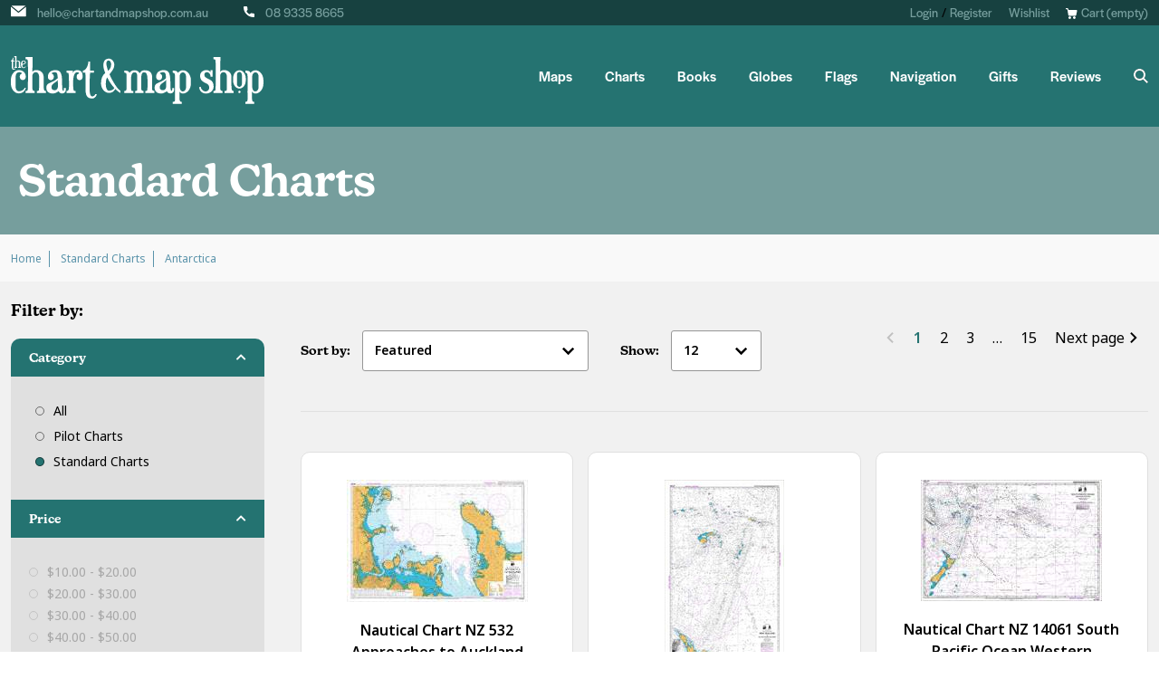

--- FILE ---
content_type: text/html; charset=utf-8
request_url: https://www.chartandmapshop.com.au/collections/standard-charts/antarctica
body_size: 49963
content:
<!doctype html>
<html class="no-js" lang="en">
<head>
	<!-- Added by AVADA SEO Suite -->
	<script>
  const avadaLightJsExclude = ['cdn.nfcube.com', 'assets/ecom.js', 'variant-title-king', 'linked_options_variants', 'smile-loader.js', 'smart-product-filter-search', 'rivo-loyalty-referrals', 'avada-cookie-consent', 'consentmo-gdpr', 'quinn'];
  const avadaLightJsInclude = ['https://www.googletagmanager.com/', 'https://connect.facebook.net/', 'https://business-api.tiktok.com/', 'https://static.klaviyo.com/'];
  window.AVADA_SPEED_BLACKLIST = avadaLightJsInclude.map(item => new RegExp(item, 'i'));
  window.AVADA_SPEED_WHITELIST = avadaLightJsExclude.map(item => new RegExp(item, 'i'));
</script>

<script>
  const isSpeedUpEnable = !1741336264861 || Date.now() < 1741336264861;
  if (isSpeedUpEnable) {
    const avadaSpeedUp=1;
    if(isSpeedUpEnable) {
  function _0x55aa(_0x575858,_0x2fd0be){const _0x30a92f=_0x1cb5();return _0x55aa=function(_0x4e8b41,_0xcd1690){_0x4e8b41=_0x4e8b41-(0xb5e+0xd*0x147+-0x1b1a);let _0x1c09f7=_0x30a92f[_0x4e8b41];return _0x1c09f7;},_0x55aa(_0x575858,_0x2fd0be);}(function(_0x4ad4dc,_0x42545f){const _0x5c7741=_0x55aa,_0x323f4d=_0x4ad4dc();while(!![]){try{const _0x588ea5=parseInt(_0x5c7741(0x10c))/(0xb6f+-0x1853+0xce5)*(-parseInt(_0x5c7741(0x157))/(-0x2363*0x1+0x1dd4+0x591*0x1))+-parseInt(_0x5c7741(0x171))/(0x269b+-0xeb+-0xf*0x283)*(parseInt(_0x5c7741(0x116))/(0x2e1+0x1*0x17b3+-0x110*0x19))+-parseInt(_0x5c7741(0x147))/(-0x1489+-0x312*0x6+0x26fa*0x1)+-parseInt(_0x5c7741(0xfa))/(-0x744+0x1*0xb5d+-0x413)*(-parseInt(_0x5c7741(0x102))/(-0x1e87+0x9e*-0x16+0x2c22))+parseInt(_0x5c7741(0x136))/(0x1e2d+0x1498+-0x1a3*0x1f)+parseInt(_0x5c7741(0x16e))/(0x460+0x1d96+0x3*-0xb4f)*(-parseInt(_0x5c7741(0xe3))/(-0x9ca+-0x1*-0x93f+0x1*0x95))+parseInt(_0x5c7741(0xf8))/(-0x1f73*0x1+0x6*-0x510+0x3dde);if(_0x588ea5===_0x42545f)break;else _0x323f4d['push'](_0x323f4d['shift']());}catch(_0x5d6d7e){_0x323f4d['push'](_0x323f4d['shift']());}}}(_0x1cb5,-0x193549+0x5dc3*-0x31+-0x2f963*-0x13),(function(){const _0x5cb2b4=_0x55aa,_0x23f9e9={'yXGBq':function(_0x237aef,_0x385938){return _0x237aef!==_0x385938;},'XduVF':function(_0x21018d,_0x56ff60){return _0x21018d===_0x56ff60;},'RChnz':_0x5cb2b4(0xf4)+_0x5cb2b4(0xe9)+_0x5cb2b4(0x14a),'TAsuR':function(_0xe21eca,_0x33e114){return _0xe21eca%_0x33e114;},'EvLYw':function(_0x1326ad,_0x261d04){return _0x1326ad!==_0x261d04;},'nnhAQ':_0x5cb2b4(0x107),'swpMF':_0x5cb2b4(0x16d),'plMMu':_0x5cb2b4(0xe8)+_0x5cb2b4(0x135),'PqBPA':function(_0x2ba85c,_0x35b541){return _0x2ba85c<_0x35b541;},'NKPCA':_0x5cb2b4(0xfc),'TINqh':function(_0x4116e3,_0x3ffd02,_0x2c8722){return _0x4116e3(_0x3ffd02,_0x2c8722);},'BAueN':_0x5cb2b4(0x120),'NgloT':_0x5cb2b4(0x14c),'ThSSU':function(_0xeb212a,_0x4341c1){return _0xeb212a+_0x4341c1;},'lDDHN':function(_0x4a1a48,_0x45ebfb){return _0x4a1a48 instanceof _0x45ebfb;},'toAYB':function(_0xcf0fa9,_0xf5fa6a){return _0xcf0fa9 instanceof _0xf5fa6a;},'VMiyW':function(_0x5300e4,_0x44e0f4){return _0x5300e4(_0x44e0f4);},'iyhbw':_0x5cb2b4(0x119),'zuWfR':function(_0x19c3e4,_0x4ee6e8){return _0x19c3e4<_0x4ee6e8;},'vEmrv':function(_0xd798cf,_0x5ea2dd){return _0xd798cf!==_0x5ea2dd;},'yxERj':function(_0x24b03b,_0x5aa292){return _0x24b03b||_0x5aa292;},'MZpwM':_0x5cb2b4(0x110)+_0x5cb2b4(0x109)+'pt','IeUHK':function(_0x5a4c7e,_0x2edf70){return _0x5a4c7e-_0x2edf70;},'Idvge':function(_0x3b526e,_0x36b469){return _0x3b526e<_0x36b469;},'qRwfm':_0x5cb2b4(0x16b)+_0x5cb2b4(0xf1),'CvXDN':function(_0x4b4208,_0x1db216){return _0x4b4208<_0x1db216;},'acPIM':function(_0x7d44b7,_0x3020d2){return _0x7d44b7(_0x3020d2);},'MyLMO':function(_0x22d4b2,_0xe7a6a0){return _0x22d4b2<_0xe7a6a0;},'boDyh':function(_0x176992,_0x346381,_0xab7fc){return _0x176992(_0x346381,_0xab7fc);},'ZANXD':_0x5cb2b4(0x10f)+_0x5cb2b4(0x12a)+_0x5cb2b4(0x142),'CXwRZ':_0x5cb2b4(0x123)+_0x5cb2b4(0x15f),'AuMHM':_0x5cb2b4(0x161),'KUuFZ':_0x5cb2b4(0xe6),'MSwtw':_0x5cb2b4(0x13a),'ERvPB':_0x5cb2b4(0x134),'ycTDj':_0x5cb2b4(0x15b),'Tvhir':_0x5cb2b4(0x154)},_0x469be1=_0x23f9e9[_0x5cb2b4(0x153)],_0x36fe07={'blacklist':window[_0x5cb2b4(0x11f)+_0x5cb2b4(0x115)+'T'],'whitelist':window[_0x5cb2b4(0x11f)+_0x5cb2b4(0x13e)+'T']},_0x26516a={'blacklisted':[]},_0x34e4a6=(_0x2be2f5,_0x25b3b2)=>{const _0x80dd2=_0x5cb2b4;if(_0x2be2f5&&(!_0x25b3b2||_0x23f9e9[_0x80dd2(0x13b)](_0x25b3b2,_0x469be1))&&(!_0x36fe07[_0x80dd2(0x170)]||_0x36fe07[_0x80dd2(0x170)][_0x80dd2(0x151)](_0xa5c7cf=>_0xa5c7cf[_0x80dd2(0x12b)](_0x2be2f5)))&&(!_0x36fe07[_0x80dd2(0x165)]||_0x36fe07[_0x80dd2(0x165)][_0x80dd2(0x156)](_0x4e2570=>!_0x4e2570[_0x80dd2(0x12b)](_0x2be2f5)))&&_0x23f9e9[_0x80dd2(0xf7)](avadaSpeedUp,0x5*0x256+-0x1*0x66c+-0x542+0.5)&&_0x2be2f5[_0x80dd2(0x137)](_0x23f9e9[_0x80dd2(0xe7)])){const _0x413c89=_0x2be2f5[_0x80dd2(0x16c)];return _0x23f9e9[_0x80dd2(0xf7)](_0x23f9e9[_0x80dd2(0x11e)](_0x413c89,-0x1deb*-0x1+0xf13+-0x2cfc),0x1176+-0x78b*0x5+0x1441);}return _0x2be2f5&&(!_0x25b3b2||_0x23f9e9[_0x80dd2(0xed)](_0x25b3b2,_0x469be1))&&(!_0x36fe07[_0x80dd2(0x170)]||_0x36fe07[_0x80dd2(0x170)][_0x80dd2(0x151)](_0x3d689d=>_0x3d689d[_0x80dd2(0x12b)](_0x2be2f5)))&&(!_0x36fe07[_0x80dd2(0x165)]||_0x36fe07[_0x80dd2(0x165)][_0x80dd2(0x156)](_0x26a7b3=>!_0x26a7b3[_0x80dd2(0x12b)](_0x2be2f5)));},_0x11462f=function(_0x42927f){const _0x346823=_0x5cb2b4,_0x5426ae=_0x42927f[_0x346823(0x159)+'te'](_0x23f9e9[_0x346823(0x14e)]);return _0x36fe07[_0x346823(0x170)]&&_0x36fe07[_0x346823(0x170)][_0x346823(0x156)](_0x107b0d=>!_0x107b0d[_0x346823(0x12b)](_0x5426ae))||_0x36fe07[_0x346823(0x165)]&&_0x36fe07[_0x346823(0x165)][_0x346823(0x151)](_0x1e7160=>_0x1e7160[_0x346823(0x12b)](_0x5426ae));},_0x39299f=new MutationObserver(_0x45c995=>{const _0x21802a=_0x5cb2b4,_0x3bc801={'mafxh':function(_0x6f9c57,_0x229989){const _0x9d39b1=_0x55aa;return _0x23f9e9[_0x9d39b1(0xf7)](_0x6f9c57,_0x229989);},'SrchE':_0x23f9e9[_0x21802a(0xe2)],'pvjbV':_0x23f9e9[_0x21802a(0xf6)]};for(let _0x333494=-0x7d7+-0x893+0x106a;_0x23f9e9[_0x21802a(0x158)](_0x333494,_0x45c995[_0x21802a(0x16c)]);_0x333494++){const {addedNodes:_0x1b685b}=_0x45c995[_0x333494];for(let _0x2f087=0x1f03+0x84b+0x1*-0x274e;_0x23f9e9[_0x21802a(0x158)](_0x2f087,_0x1b685b[_0x21802a(0x16c)]);_0x2f087++){const _0x4e5bac=_0x1b685b[_0x2f087];if(_0x23f9e9[_0x21802a(0xf7)](_0x4e5bac[_0x21802a(0x121)],-0x1f3a+-0x1*0x1b93+-0x3*-0x139a)&&_0x23f9e9[_0x21802a(0xf7)](_0x4e5bac[_0x21802a(0x152)],_0x23f9e9[_0x21802a(0xe0)])){const _0x5d9a67=_0x4e5bac[_0x21802a(0x107)],_0x3fb522=_0x4e5bac[_0x21802a(0x16d)];if(_0x23f9e9[_0x21802a(0x103)](_0x34e4a6,_0x5d9a67,_0x3fb522)){_0x26516a[_0x21802a(0x160)+'d'][_0x21802a(0x128)]([_0x4e5bac,_0x4e5bac[_0x21802a(0x16d)]]),_0x4e5bac[_0x21802a(0x16d)]=_0x469be1;const _0x1e52da=function(_0x2c95ff){const _0x359b13=_0x21802a;if(_0x3bc801[_0x359b13(0x118)](_0x4e5bac[_0x359b13(0x159)+'te'](_0x3bc801[_0x359b13(0x166)]),_0x469be1))_0x2c95ff[_0x359b13(0x112)+_0x359b13(0x150)]();_0x4e5bac[_0x359b13(0xec)+_0x359b13(0x130)](_0x3bc801[_0x359b13(0xe4)],_0x1e52da);};_0x4e5bac[_0x21802a(0x12d)+_0x21802a(0x163)](_0x23f9e9[_0x21802a(0xf6)],_0x1e52da),_0x4e5bac[_0x21802a(0x12c)+_0x21802a(0x131)]&&_0x4e5bac[_0x21802a(0x12c)+_0x21802a(0x131)][_0x21802a(0x11a)+'d'](_0x4e5bac);}}}}});_0x39299f[_0x5cb2b4(0x105)](document[_0x5cb2b4(0x10b)+_0x5cb2b4(0x16a)],{'childList':!![],'subtree':!![]});const _0x2910a9=/[|\\{}()\[\]^$+*?.]/g,_0xa9f173=function(..._0x1baa33){const _0x3053cc=_0x5cb2b4,_0x2e6f61={'mMWha':function(_0x158c76,_0x5c404b){const _0x25a05c=_0x55aa;return _0x23f9e9[_0x25a05c(0xf7)](_0x158c76,_0x5c404b);},'BXirI':_0x23f9e9[_0x3053cc(0x141)],'COGok':function(_0x421bf7,_0x55453a){const _0x4fd417=_0x3053cc;return _0x23f9e9[_0x4fd417(0x167)](_0x421bf7,_0x55453a);},'XLSAp':function(_0x193984,_0x35c446){const _0x5bbecf=_0x3053cc;return _0x23f9e9[_0x5bbecf(0xed)](_0x193984,_0x35c446);},'EygRw':function(_0xfbb69c,_0x21b15d){const _0xe5c840=_0x3053cc;return _0x23f9e9[_0xe5c840(0x104)](_0xfbb69c,_0x21b15d);},'xZuNx':_0x23f9e9[_0x3053cc(0x139)],'SBUaW':function(_0x5739bf,_0x2c2fab){const _0x42cbb1=_0x3053cc;return _0x23f9e9[_0x42cbb1(0x172)](_0x5739bf,_0x2c2fab);},'EAoTR':function(_0x123b29,_0x5b29bf){const _0x2828d2=_0x3053cc;return _0x23f9e9[_0x2828d2(0x11d)](_0x123b29,_0x5b29bf);},'cdYdq':_0x23f9e9[_0x3053cc(0x14e)],'WzJcf':_0x23f9e9[_0x3053cc(0xe2)],'nytPK':function(_0x53f733,_0x4ad021){const _0x4f0333=_0x3053cc;return _0x23f9e9[_0x4f0333(0x148)](_0x53f733,_0x4ad021);},'oUrHG':_0x23f9e9[_0x3053cc(0x14d)],'dnxjX':function(_0xed6b5f,_0x573f55){const _0x57aa03=_0x3053cc;return _0x23f9e9[_0x57aa03(0x15a)](_0xed6b5f,_0x573f55);}};_0x23f9e9[_0x3053cc(0x15d)](_0x1baa33[_0x3053cc(0x16c)],-0x1a3*-0x9+-0xf9*0xb+-0x407*0x1)?(_0x36fe07[_0x3053cc(0x170)]=[],_0x36fe07[_0x3053cc(0x165)]=[]):(_0x36fe07[_0x3053cc(0x170)]&&(_0x36fe07[_0x3053cc(0x170)]=_0x36fe07[_0x3053cc(0x170)][_0x3053cc(0x106)](_0xa8e001=>_0x1baa33[_0x3053cc(0x156)](_0x4a8a28=>{const _0x2e425b=_0x3053cc;if(_0x2e6f61[_0x2e425b(0x111)](typeof _0x4a8a28,_0x2e6f61[_0x2e425b(0x155)]))return!_0xa8e001[_0x2e425b(0x12b)](_0x4a8a28);else{if(_0x2e6f61[_0x2e425b(0xeb)](_0x4a8a28,RegExp))return _0x2e6f61[_0x2e425b(0x145)](_0xa8e001[_0x2e425b(0xdf)](),_0x4a8a28[_0x2e425b(0xdf)]());}}))),_0x36fe07[_0x3053cc(0x165)]&&(_0x36fe07[_0x3053cc(0x165)]=[..._0x36fe07[_0x3053cc(0x165)],..._0x1baa33[_0x3053cc(0xff)](_0x4e4c02=>{const _0x7c755c=_0x3053cc;if(_0x23f9e9[_0x7c755c(0xf7)](typeof _0x4e4c02,_0x23f9e9[_0x7c755c(0x141)])){const _0x932437=_0x4e4c02[_0x7c755c(0xea)](_0x2910a9,_0x23f9e9[_0x7c755c(0x16f)]),_0x34e686=_0x23f9e9[_0x7c755c(0xf0)](_0x23f9e9[_0x7c755c(0xf0)]('.*',_0x932437),'.*');if(_0x36fe07[_0x7c755c(0x165)][_0x7c755c(0x156)](_0x21ef9a=>_0x21ef9a[_0x7c755c(0xdf)]()!==_0x34e686[_0x7c755c(0xdf)]()))return new RegExp(_0x34e686);}else{if(_0x23f9e9[_0x7c755c(0x117)](_0x4e4c02,RegExp)){if(_0x36fe07[_0x7c755c(0x165)][_0x7c755c(0x156)](_0x5a3f09=>_0x5a3f09[_0x7c755c(0xdf)]()!==_0x4e4c02[_0x7c755c(0xdf)]()))return _0x4e4c02;}}return null;})[_0x3053cc(0x106)](Boolean)]));const _0x3eeb55=document[_0x3053cc(0x11b)+_0x3053cc(0x10e)](_0x23f9e9[_0x3053cc(0xf0)](_0x23f9e9[_0x3053cc(0xf0)](_0x23f9e9[_0x3053cc(0x122)],_0x469be1),'"]'));for(let _0xf831f7=-0x21aa+-0x1793+0x393d*0x1;_0x23f9e9[_0x3053cc(0x14b)](_0xf831f7,_0x3eeb55[_0x3053cc(0x16c)]);_0xf831f7++){const _0x5868cb=_0x3eeb55[_0xf831f7];_0x23f9e9[_0x3053cc(0x132)](_0x11462f,_0x5868cb)&&(_0x26516a[_0x3053cc(0x160)+'d'][_0x3053cc(0x128)]([_0x5868cb,_0x23f9e9[_0x3053cc(0x14d)]]),_0x5868cb[_0x3053cc(0x12c)+_0x3053cc(0x131)][_0x3053cc(0x11a)+'d'](_0x5868cb));}let _0xdf8cd0=-0x17da+0x2461+-0xc87*0x1;[..._0x26516a[_0x3053cc(0x160)+'d']][_0x3053cc(0x10d)](([_0x226aeb,_0x33eaa7],_0xe33bca)=>{const _0x2aa7bf=_0x3053cc;if(_0x2e6f61[_0x2aa7bf(0x143)](_0x11462f,_0x226aeb)){const _0x41da0d=document[_0x2aa7bf(0x11c)+_0x2aa7bf(0x131)](_0x2e6f61[_0x2aa7bf(0x127)]);for(let _0x6784c7=0xd7b+-0xaa5+-0x2d6;_0x2e6f61[_0x2aa7bf(0x164)](_0x6784c7,_0x226aeb[_0x2aa7bf(0xe5)][_0x2aa7bf(0x16c)]);_0x6784c7++){const _0x4ca758=_0x226aeb[_0x2aa7bf(0xe5)][_0x6784c7];_0x2e6f61[_0x2aa7bf(0x12f)](_0x4ca758[_0x2aa7bf(0x133)],_0x2e6f61[_0x2aa7bf(0x13f)])&&_0x2e6f61[_0x2aa7bf(0x145)](_0x4ca758[_0x2aa7bf(0x133)],_0x2e6f61[_0x2aa7bf(0x100)])&&_0x41da0d[_0x2aa7bf(0xe1)+'te'](_0x4ca758[_0x2aa7bf(0x133)],_0x226aeb[_0x2aa7bf(0xe5)][_0x6784c7][_0x2aa7bf(0x12e)]);}_0x41da0d[_0x2aa7bf(0xe1)+'te'](_0x2e6f61[_0x2aa7bf(0x13f)],_0x226aeb[_0x2aa7bf(0x107)]),_0x41da0d[_0x2aa7bf(0xe1)+'te'](_0x2e6f61[_0x2aa7bf(0x100)],_0x2e6f61[_0x2aa7bf(0x101)](_0x33eaa7,_0x2e6f61[_0x2aa7bf(0x126)])),document[_0x2aa7bf(0x113)][_0x2aa7bf(0x146)+'d'](_0x41da0d),_0x26516a[_0x2aa7bf(0x160)+'d'][_0x2aa7bf(0x162)](_0x2e6f61[_0x2aa7bf(0x13d)](_0xe33bca,_0xdf8cd0),-0x105d*0x2+0x1*-0xeaa+0x2f65),_0xdf8cd0++;}}),_0x36fe07[_0x3053cc(0x170)]&&_0x23f9e9[_0x3053cc(0xf3)](_0x36fe07[_0x3053cc(0x170)][_0x3053cc(0x16c)],0x10f2+-0x1a42+0x951)&&_0x39299f[_0x3053cc(0x15c)]();},_0x4c2397=document[_0x5cb2b4(0x11c)+_0x5cb2b4(0x131)],_0x573f89={'src':Object[_0x5cb2b4(0x14f)+_0x5cb2b4(0xfd)+_0x5cb2b4(0x144)](HTMLScriptElement[_0x5cb2b4(0xf9)],_0x23f9e9[_0x5cb2b4(0x14e)]),'type':Object[_0x5cb2b4(0x14f)+_0x5cb2b4(0xfd)+_0x5cb2b4(0x144)](HTMLScriptElement[_0x5cb2b4(0xf9)],_0x23f9e9[_0x5cb2b4(0xe2)])};document[_0x5cb2b4(0x11c)+_0x5cb2b4(0x131)]=function(..._0x4db605){const _0x1480b5=_0x5cb2b4,_0x3a6982={'KNNxG':function(_0x32fa39,_0x2a57e4,_0x3cc08f){const _0x5ead12=_0x55aa;return _0x23f9e9[_0x5ead12(0x169)](_0x32fa39,_0x2a57e4,_0x3cc08f);}};if(_0x23f9e9[_0x1480b5(0x13b)](_0x4db605[-0x4*-0x376+0x4*0x2f+-0xe94][_0x1480b5(0x140)+'e'](),_0x23f9e9[_0x1480b5(0x139)]))return _0x4c2397[_0x1480b5(0x114)](document)(..._0x4db605);const _0x2f091d=_0x4c2397[_0x1480b5(0x114)](document)(..._0x4db605);try{Object[_0x1480b5(0xf2)+_0x1480b5(0x149)](_0x2f091d,{'src':{..._0x573f89[_0x1480b5(0x107)],'set'(_0x3ae2bc){const _0x5d6fdc=_0x1480b5;_0x3a6982[_0x5d6fdc(0x129)](_0x34e4a6,_0x3ae2bc,_0x2f091d[_0x5d6fdc(0x16d)])&&_0x573f89[_0x5d6fdc(0x16d)][_0x5d6fdc(0x10a)][_0x5d6fdc(0x125)](this,_0x469be1),_0x573f89[_0x5d6fdc(0x107)][_0x5d6fdc(0x10a)][_0x5d6fdc(0x125)](this,_0x3ae2bc);}},'type':{..._0x573f89[_0x1480b5(0x16d)],'get'(){const _0x436e9e=_0x1480b5,_0x4b63b9=_0x573f89[_0x436e9e(0x16d)][_0x436e9e(0xfb)][_0x436e9e(0x125)](this);if(_0x23f9e9[_0x436e9e(0xf7)](_0x4b63b9,_0x469be1)||_0x23f9e9[_0x436e9e(0x103)](_0x34e4a6,this[_0x436e9e(0x107)],_0x4b63b9))return null;return _0x4b63b9;},'set'(_0x174ea3){const _0x1dff57=_0x1480b5,_0xa2fd13=_0x23f9e9[_0x1dff57(0x103)](_0x34e4a6,_0x2f091d[_0x1dff57(0x107)],_0x2f091d[_0x1dff57(0x16d)])?_0x469be1:_0x174ea3;_0x573f89[_0x1dff57(0x16d)][_0x1dff57(0x10a)][_0x1dff57(0x125)](this,_0xa2fd13);}}}),_0x2f091d[_0x1480b5(0xe1)+'te']=function(_0x5b0870,_0x8c60d5){const _0xab22d4=_0x1480b5;if(_0x23f9e9[_0xab22d4(0xf7)](_0x5b0870,_0x23f9e9[_0xab22d4(0xe2)])||_0x23f9e9[_0xab22d4(0xf7)](_0x5b0870,_0x23f9e9[_0xab22d4(0x14e)]))_0x2f091d[_0x5b0870]=_0x8c60d5;else HTMLScriptElement[_0xab22d4(0xf9)][_0xab22d4(0xe1)+'te'][_0xab22d4(0x125)](_0x2f091d,_0x5b0870,_0x8c60d5);};}catch(_0x5a9461){console[_0x1480b5(0x168)](_0x23f9e9[_0x1480b5(0xef)],_0x5a9461);}return _0x2f091d;};const _0x5883c5=[_0x23f9e9[_0x5cb2b4(0xfe)],_0x23f9e9[_0x5cb2b4(0x13c)],_0x23f9e9[_0x5cb2b4(0xf5)],_0x23f9e9[_0x5cb2b4(0x15e)],_0x23f9e9[_0x5cb2b4(0x138)],_0x23f9e9[_0x5cb2b4(0x124)]],_0x4ab8d2=_0x5883c5[_0x5cb2b4(0xff)](_0x439d08=>{return{'type':_0x439d08,'listener':()=>_0xa9f173(),'options':{'passive':!![]}};});_0x4ab8d2[_0x5cb2b4(0x10d)](_0x4d3535=>{const _0x3882ab=_0x5cb2b4;document[_0x3882ab(0x12d)+_0x3882ab(0x163)](_0x4d3535[_0x3882ab(0x16d)],_0x4d3535[_0x3882ab(0xee)],_0x4d3535[_0x3882ab(0x108)]);});}()));function _0x1cb5(){const _0x15f8e0=['ault','some','tagName','CXwRZ','wheel','BXirI','every','6lYvYYX','PqBPA','getAttribu','IeUHK','touchstart','disconnect','Idvge','ERvPB','/blocked','blackliste','keydown','splice','stener','SBUaW','whitelist','SrchE','toAYB','warn','boDyh','ement','script[typ','length','type','346347wGqEBH','NgloT','blacklist','33OVoYHk','zuWfR','toString','NKPCA','setAttribu','swpMF','230EEqEiq','pvjbV','attributes','mousemove','RChnz','beforescri','y.com/exte','replace','COGok','removeEven','EvLYw','listener','ZANXD','ThSSU','e="','defineProp','MyLMO','cdn.shopif','MSwtw','plMMu','XduVF','22621984JRJQxz','prototype','8818116NVbcZr','get','SCRIPT','ertyDescri','AuMHM','map','WzJcf','nytPK','7kiZatp','TINqh','VMiyW','observe','filter','src','options','n/javascri','set','documentEl','478083wuqgQV','forEach','torAll','Avada cann','applicatio','mMWha','preventDef','head','bind','D_BLACKLIS','75496skzGVx','lDDHN','mafxh','script','removeChil','querySelec','createElem','vEmrv','TAsuR','AVADA_SPEE','string','nodeType','qRwfm','javascript','Tvhir','call','oUrHG','xZuNx','push','KNNxG','ot lazy lo','test','parentElem','addEventLi','value','EAoTR','tListener','ent','acPIM','name','touchmove','ptexecute','6968312SmqlIb','includes','ycTDj','iyhbw','touchend','yXGBq','KUuFZ','dnxjX','D_WHITELIS','cdYdq','toLowerCas','BAueN','ad script','EygRw','ptor','XLSAp','appendChil','4975500NoPAFA','yxERj','erties','nsions','CvXDN','\$&','MZpwM','nnhAQ','getOwnProp'];_0x1cb5=function(){return _0x15f8e0;};return _0x1cb5();}
}
    class LightJsLoader{constructor(e){this.jQs=[],this.listener=this.handleListener.bind(this,e),this.scripts=["default","defer","async"].reduce(((e,t)=>({...e,[t]:[]})),{});const t=this;e.forEach((e=>window.addEventListener(e,t.listener,{passive:!0})))}handleListener(e){const t=this;return e.forEach((e=>window.removeEventListener(e,t.listener))),"complete"===document.readyState?this.handleDOM():document.addEventListener("readystatechange",(e=>{if("complete"===e.target.readyState)return setTimeout(t.handleDOM.bind(t),1)}))}async handleDOM(){this.suspendEvent(),this.suspendJQuery(),this.findScripts(),this.preloadScripts();for(const e of Object.keys(this.scripts))await this.replaceScripts(this.scripts[e]);for(const e of["DOMContentLoaded","readystatechange"])await this.requestRepaint(),document.dispatchEvent(new Event("lightJS-"+e));document.lightJSonreadystatechange&&document.lightJSonreadystatechange();for(const e of["DOMContentLoaded","load"])await this.requestRepaint(),window.dispatchEvent(new Event("lightJS-"+e));await this.requestRepaint(),window.lightJSonload&&window.lightJSonload(),await this.requestRepaint(),this.jQs.forEach((e=>e(window).trigger("lightJS-jquery-load"))),window.dispatchEvent(new Event("lightJS-pageshow")),await this.requestRepaint(),window.lightJSonpageshow&&window.lightJSonpageshow()}async requestRepaint(){return new Promise((e=>requestAnimationFrame(e)))}findScripts(){document.querySelectorAll("script[type=lightJs]").forEach((e=>{e.hasAttribute("src")?e.hasAttribute("async")&&e.async?this.scripts.async.push(e):e.hasAttribute("defer")&&e.defer?this.scripts.defer.push(e):this.scripts.default.push(e):this.scripts.default.push(e)}))}preloadScripts(){const e=this,t=Object.keys(this.scripts).reduce(((t,n)=>[...t,...e.scripts[n]]),[]),n=document.createDocumentFragment();t.forEach((e=>{const t=e.getAttribute("src");if(!t)return;const s=document.createElement("link");s.href=t,s.rel="preload",s.as="script",n.appendChild(s)})),document.head.appendChild(n)}async replaceScripts(e){let t;for(;t=e.shift();)await this.requestRepaint(),new Promise((e=>{const n=document.createElement("script");[...t.attributes].forEach((e=>{"type"!==e.nodeName&&n.setAttribute(e.nodeName,e.nodeValue)})),t.hasAttribute("src")?(n.addEventListener("load",e),n.addEventListener("error",e)):(n.text=t.text,e()),t.parentNode.replaceChild(n,t)}))}suspendEvent(){const e={};[{obj:document,name:"DOMContentLoaded"},{obj:window,name:"DOMContentLoaded"},{obj:window,name:"load"},{obj:window,name:"pageshow"},{obj:document,name:"readystatechange"}].map((t=>function(t,n){function s(n){return e[t].list.indexOf(n)>=0?"lightJS-"+n:n}e[t]||(e[t]={list:[n],add:t.addEventListener,remove:t.removeEventListener},t.addEventListener=(...n)=>{n[0]=s(n[0]),e[t].add.apply(t,n)},t.removeEventListener=(...n)=>{n[0]=s(n[0]),e[t].remove.apply(t,n)})}(t.obj,t.name))),[{obj:document,name:"onreadystatechange"},{obj:window,name:"onpageshow"}].map((e=>function(e,t){let n=e[t];Object.defineProperty(e,t,{get:()=>n||function(){},set:s=>{e["lightJS"+t]=n=s}})}(e.obj,e.name)))}suspendJQuery(){const e=this;let t=window.jQuery;Object.defineProperty(window,"jQuery",{get:()=>t,set(n){if(!n||!n.fn||!e.jQs.includes(n))return void(t=n);n.fn.ready=n.fn.init.prototype.ready=e=>{e.bind(document)(n)};const s=n.fn.on;n.fn.on=n.fn.init.prototype.on=function(...e){if(window!==this[0])return s.apply(this,e),this;const t=e=>e.split(" ").map((e=>"load"===e||0===e.indexOf("load.")?"lightJS-jquery-load":e)).join(" ");return"string"==typeof e[0]||e[0]instanceof String?(e[0]=t(e[0]),s.apply(this,e),this):("object"==typeof e[0]&&Object.keys(e[0]).forEach((n=>{delete Object.assign(e[0],{[t(n)]:e[0][n]})[n]})),s.apply(this,e),this)},e.jQs.push(n),t=n}})}}
new LightJsLoader(["keydown","mousemove","touchend","touchmove","touchstart","wheel"]);
  }
</script>

	<!-- /Added by AVADA SEO Suite -->
  <!-- Google Tag Manager -->
<script>(function(w,d,s,l,i){w[l]=w[l]||[];w[l].push({'gtm.start':
new Date().getTime(),event:'gtm.js'});var f=d.getElementsByTagName(s)[0],
j=d.createElement(s),dl=l!='dataLayer'?'&l='+l:'';j.async=true;j.src=
'https://www.googletagmanager.com/gtm.js?id='+i+dl;f.parentNode.insertBefore(j,f);
})(window,document,'script','dataLayer','GTM-WBMWWZV');</script>
<!-- End Google Tag Manager -->

  <meta name="google-site-verification" content="SWQAI0zjfCRHKzcubKlVEmLXtUd3FuRolYHFH-qB7w0" />
  
  <meta charset="utf-8">
  <meta http-equiv="X-UA-Compatible" content="IE=edge,chrome=1">
  <meta name="viewport" content="width=device-width,initial-scale=1">
  <meta name="theme-color" content="#3a3a3a">

  <link rel="preconnect" href="https://cdn.shopify.com" crossorigin>
  <link rel="preconnect" href="https://monorail-edge.shopifysvc.com">
  <link rel="stylesheet" href="https://use.typekit.net/ktn7fjp.css">
  
  
  <meta name="robots" content="noindex" />
  <link rel="canonical" href="https://www.chartandmapshop.com.au/collections/standard-charts" />
  <link rel="shortcut icon" href="//www.chartandmapshop.com.au/cdn/shop/files/favicon-3_32x32.png?v=1635735068" type="image/png"><!-- SEO -->
  	<title>Standard Nautical Charts | Order Standard Charts Online | Buy Now
&ndash; Tagged &quot;Antarctica&quot;&ndash; The Chart &amp; Map Shop</title>
  
  <!-- END SEO --><meta name="description" content="Range of standard nautical charts for sailors &amp; navigators.">
<style data-shopify>
:root {
    --color-text: #ae3b3b;
    --color-text-rgb: 174, 59, 59;
    --color-body-text: #ea51cc;
    --color-sale-text: #EA0606;
    --color-small-button-text-border: #3a3a3a;
    --color-text-field: #ffffff;
    --color-text-field-text: #000000;
    --color-text-field-text-rgb: 0, 0, 0;

    --color-btn-primary: #3a3a3a;
    --color-btn-primary-darker: #212121;
    --color-btn-primary-text: #ffffff;

    --color-blankstate: rgba(234, 81, 204, 0.35);
    --color-blankstate-border: rgba(234, 81, 204, 0.2);
    --color-blankstate-background: rgba(234, 81, 204, 0.1);

    --color-text-focus:#882e2e;
    --color-overlay-text-focus:#e6e6e6;
    --color-btn-primary-focus:#606060;
    --color-btn-social-focus:#d2d2d2;
    --color-small-button-text-border-focus:#606060;
    --predictive-search-focus:#f2f2f2;

    --color-body: #ffffff;
    --color-bg: #ffffff;
    --color-bg-rgb: 255, 255, 255;
    --color-bg-alt: rgba(234, 81, 204, 0.05);
    --color-bg-currency-selector: rgba(234, 81, 204, 0.2);

    --color-overlay-title-text: #ffffff;
    --color-image-overlay: #685858;
    --color-image-overlay-rgb: 104, 88, 88;--opacity-image-overlay: 0.4;--hover-overlay-opacity: 0.8;

    --color-border: #ebebeb;
    --color-border-form: #cccccc;
    --color-border-form-darker: #b3b3b3;

    --svg-select-icon: url(//www.chartandmapshop.com.au/cdn/shop/t/11/assets/ico-select.svg?v=43124);
    --slick-img-url: url(//www.chartandmapshop.com.au/cdn/shop/t/11/assets/ajax-loader.gif?v=43124);

    --font-weight-body--bold: 700;
    --font-weight-body--bolder: 700;

    --font-stack-header: , ;
    --font-style-header: ;
    --font-weight-header: ;

    --font-stack-body: , ;
    --font-style-body: ;
    --font-weight-body: ;

    --font-size-header: ;

    --font-size-base: ;

    --font-h1-desktop: 0;
    --font-h1-mobile: 0;
    --font-h2-desktop: 0;
    --font-h2-mobile: 0;
    --font-h3-mobile: 0;
    --font-h4-desktop: 0;
    --font-h4-mobile: 0;
    --font-h5-desktop: 0;
    --font-h5-mobile: 0;
    --font-h6-desktop: 0;
    --font-h6-mobile: 0;

    --font-mega-title-large-desktop: 0;

    --font-rich-text-large: 0;
    --font-rich-text-small: 0;

    
--color-video-bg: #f2f2f2;

    
    --global-color-image-loader-primary: rgba(174, 59, 59, 0.06);
    --global-color-image-loader-secondary: rgba(174, 59, 59, 0.12);
  }
</style>

  <!-- /snippets/social-meta-tags.liquid -->




<meta property="og:site_name" content="The Chart &amp; Map Shop">
<meta property="og:url" content="https://www.chartandmapshop.com.au/collections/standard-charts/antarctica">
<meta property="og:title" content="Standard Nautical Charts | Order Standard Charts Online | Buy Now">
<meta property="og:type" content="product.group">
<meta property="og:description" content="Range of standard nautical charts for sailors &amp; navigators.">

<meta property="og:image" content="http://www.chartandmapshop.com.au/cdn/shop/collections/standard-charts-the-chart-and-map-shop_1200x1200.jpg?v=1675149849">
<meta property="og:image:secure_url" content="https://www.chartandmapshop.com.au/cdn/shop/collections/standard-charts-the-chart-and-map-shop_1200x1200.jpg?v=1675149849">


  <meta name="twitter:site" content="@chartandmapshop">

<meta name="twitter:card" content="summary_large_image">
<meta name="twitter:title" content="Standard Nautical Charts | Order Standard Charts Online | Buy Now">
<meta name="twitter:description" content="Range of standard nautical charts for sailors &amp; navigators.">

<link rel="stylesheet" href="https://cdnjs.cloudflare.com/ajax/libs/font-awesome/5.15.3/css/all.min.css" integrity="sha512-iBBXm8fW90+nuLcSKlbmrPcLa0OT92xO1BIsZ+ywDWZCvqsWgccV3gFoRBv0z+8dLJgyAHIhR35VZc2oM/gI1w==" crossorigin="anonymous" />
  <link href="//www.chartandmapshop.com.au/cdn/shop/t/11/assets/main.css?v=46875877781400082791751438900" rel="stylesheet" type="text/css" media="all" />

  <script>
    var theme = {
      breakpoints: {
        medium: 750,
        large: 990,
        widescreen: 1400
      },
      strings: {
        addToCart: "Add to cart",
        soldOut: "Sold out",
        unavailable: "Unavailable",
        regularPrice: "Regular price",
        salePrice: "Sale price",
        sale: "Sale",
        fromLowestPrice: "from [price]",
        vendor: "Vendor",
        showMore: "Show More",
        showLess: "Show Less",
        searchFor: "Search for",
        addressError: "Error looking up that address",
        addressNoResults: "No results for that address",
        addressQueryLimit: "You have exceeded the Google API usage limit. Consider upgrading to a \u003ca href=\"https:\/\/developers.google.com\/maps\/premium\/usage-limits\"\u003ePremium Plan\u003c\/a\u003e.",
        authError: "There was a problem authenticating your Google Maps account.",
        newWindow: "Opens in a new window.",
        external: "Opens external website.",
        newWindowExternal: "Opens external website in a new window.",
        removeLabel: "Remove [product]",
        update: "Update",
        quantity: "Quantity",
        discountedTotal: "Discounted total",
        regularTotal: "Regular total",
        priceColumn: "See Price column for discount details.",
        quantityMinimumMessage: "Quantity must be 1 or more",
        cartError: "There was an error while updating your cart. Please try again.",
        removedItemMessage: "Removed \u003cspan class=\"cart__removed-product-details\"\u003e([quantity]) [link]\u003c\/span\u003e from your cart.",
        unitPrice: "Unit price",
        unitPriceSeparator: "per",
        oneCartCount: "1 item",
        otherCartCount: "[count] items",
        quantityLabel: "Quantity: [count]",
        products: "Products",
        loading: "Loading",
        number_of_results: "[result_number] of [results_count]",
        number_of_results_found: "[results_count] results found",
        one_result_found: "1 result found"
      },
      moneyFormat: "${{amount}}",
      moneyFormatWithCurrency: "${{amount}}",
      settings: {
        predictiveSearchEnabled: true,
        predictiveSearchShowPrice: false,
        predictiveSearchShowVendor: false
      },
      stylesheet: "//www.chartandmapshop.com.au/cdn/shop/t/11/assets/theme.css?v=43124"
    };

    document.documentElement.className = document.documentElement.className.replace('no-js', 'js');
  </script>

  <script>window.performance && window.performance.mark && window.performance.mark('shopify.content_for_header.start');</script><meta name="google-site-verification" content="jen9ctgiudw6ulK0SfOVUWvcw_75BS04jSAwJZHNbM4">
<meta name="google-site-verification" content="abR828aokDXD_wJMW8EKkPdwu9b4n0YEy7f3Oj8QEQE">
<meta id="shopify-digital-wallet" name="shopify-digital-wallet" content="/52341899430/digital_wallets/dialog">
<meta name="shopify-checkout-api-token" content="0a1d043d6a890710928a2bbf07caa56e">
<meta id="in-context-paypal-metadata" data-shop-id="52341899430" data-venmo-supported="false" data-environment="production" data-locale="en_US" data-paypal-v4="true" data-currency="AUD">
<link rel="alternate" type="application/atom+xml" title="Feed" href="/collections/standard-charts/antarctica.atom" />
<link rel="alternate" type="application/json+oembed" href="https://www.chartandmapshop.com.au/collections/standard-charts/antarctica.oembed">
<script async="async" src="/checkouts/internal/preloads.js?locale=en-AU"></script>
<link rel="preconnect" href="https://shop.app" crossorigin="anonymous">
<script async="async" src="https://shop.app/checkouts/internal/preloads.js?locale=en-AU&shop_id=52341899430" crossorigin="anonymous"></script>
<script id="apple-pay-shop-capabilities" type="application/json">{"shopId":52341899430,"countryCode":"AU","currencyCode":"AUD","merchantCapabilities":["supports3DS"],"merchantId":"gid:\/\/shopify\/Shop\/52341899430","merchantName":"The Chart \u0026 Map Shop","requiredBillingContactFields":["postalAddress","email"],"requiredShippingContactFields":["postalAddress","email"],"shippingType":"shipping","supportedNetworks":["visa","masterCard","amex","jcb"],"total":{"type":"pending","label":"The Chart \u0026 Map Shop","amount":"1.00"},"shopifyPaymentsEnabled":true,"supportsSubscriptions":true}</script>
<script id="shopify-features" type="application/json">{"accessToken":"0a1d043d6a890710928a2bbf07caa56e","betas":["rich-media-storefront-analytics"],"domain":"www.chartandmapshop.com.au","predictiveSearch":true,"shopId":52341899430,"locale":"en"}</script>
<script>var Shopify = Shopify || {};
Shopify.shop = "chart-map-shop.myshopify.com";
Shopify.locale = "en";
Shopify.currency = {"active":"AUD","rate":"1.0"};
Shopify.country = "AU";
Shopify.theme = {"name":"Copy of Chart and Map Shop - THQ Stock Script","id":132558258342,"schema_name":"Distl Modified Debut","schema_version":"1.0.0","theme_store_id":796,"role":"main"};
Shopify.theme.handle = "null";
Shopify.theme.style = {"id":null,"handle":null};
Shopify.cdnHost = "www.chartandmapshop.com.au/cdn";
Shopify.routes = Shopify.routes || {};
Shopify.routes.root = "/";</script>
<script type="module">!function(o){(o.Shopify=o.Shopify||{}).modules=!0}(window);</script>
<script>!function(o){function n(){var o=[];function n(){o.push(Array.prototype.slice.apply(arguments))}return n.q=o,n}var t=o.Shopify=o.Shopify||{};t.loadFeatures=n(),t.autoloadFeatures=n()}(window);</script>
<script>
  window.ShopifyPay = window.ShopifyPay || {};
  window.ShopifyPay.apiHost = "shop.app\/pay";
  window.ShopifyPay.redirectState = null;
</script>
<script id="shop-js-analytics" type="application/json">{"pageType":"collection"}</script>
<script defer="defer" async type="module" src="//www.chartandmapshop.com.au/cdn/shopifycloud/shop-js/modules/v2/client.init-shop-cart-sync_BT-GjEfc.en.esm.js"></script>
<script defer="defer" async type="module" src="//www.chartandmapshop.com.au/cdn/shopifycloud/shop-js/modules/v2/chunk.common_D58fp_Oc.esm.js"></script>
<script defer="defer" async type="module" src="//www.chartandmapshop.com.au/cdn/shopifycloud/shop-js/modules/v2/chunk.modal_xMitdFEc.esm.js"></script>
<script type="module">
  await import("//www.chartandmapshop.com.au/cdn/shopifycloud/shop-js/modules/v2/client.init-shop-cart-sync_BT-GjEfc.en.esm.js");
await import("//www.chartandmapshop.com.au/cdn/shopifycloud/shop-js/modules/v2/chunk.common_D58fp_Oc.esm.js");
await import("//www.chartandmapshop.com.au/cdn/shopifycloud/shop-js/modules/v2/chunk.modal_xMitdFEc.esm.js");

  window.Shopify.SignInWithShop?.initShopCartSync?.({"fedCMEnabled":true,"windoidEnabled":true});

</script>
<script>
  window.Shopify = window.Shopify || {};
  if (!window.Shopify.featureAssets) window.Shopify.featureAssets = {};
  window.Shopify.featureAssets['shop-js'] = {"shop-cart-sync":["modules/v2/client.shop-cart-sync_DZOKe7Ll.en.esm.js","modules/v2/chunk.common_D58fp_Oc.esm.js","modules/v2/chunk.modal_xMitdFEc.esm.js"],"init-fed-cm":["modules/v2/client.init-fed-cm_B6oLuCjv.en.esm.js","modules/v2/chunk.common_D58fp_Oc.esm.js","modules/v2/chunk.modal_xMitdFEc.esm.js"],"shop-cash-offers":["modules/v2/client.shop-cash-offers_D2sdYoxE.en.esm.js","modules/v2/chunk.common_D58fp_Oc.esm.js","modules/v2/chunk.modal_xMitdFEc.esm.js"],"shop-login-button":["modules/v2/client.shop-login-button_QeVjl5Y3.en.esm.js","modules/v2/chunk.common_D58fp_Oc.esm.js","modules/v2/chunk.modal_xMitdFEc.esm.js"],"pay-button":["modules/v2/client.pay-button_DXTOsIq6.en.esm.js","modules/v2/chunk.common_D58fp_Oc.esm.js","modules/v2/chunk.modal_xMitdFEc.esm.js"],"shop-button":["modules/v2/client.shop-button_DQZHx9pm.en.esm.js","modules/v2/chunk.common_D58fp_Oc.esm.js","modules/v2/chunk.modal_xMitdFEc.esm.js"],"avatar":["modules/v2/client.avatar_BTnouDA3.en.esm.js"],"init-windoid":["modules/v2/client.init-windoid_CR1B-cfM.en.esm.js","modules/v2/chunk.common_D58fp_Oc.esm.js","modules/v2/chunk.modal_xMitdFEc.esm.js"],"init-shop-for-new-customer-accounts":["modules/v2/client.init-shop-for-new-customer-accounts_C_vY_xzh.en.esm.js","modules/v2/client.shop-login-button_QeVjl5Y3.en.esm.js","modules/v2/chunk.common_D58fp_Oc.esm.js","modules/v2/chunk.modal_xMitdFEc.esm.js"],"init-shop-email-lookup-coordinator":["modules/v2/client.init-shop-email-lookup-coordinator_BI7n9ZSv.en.esm.js","modules/v2/chunk.common_D58fp_Oc.esm.js","modules/v2/chunk.modal_xMitdFEc.esm.js"],"init-shop-cart-sync":["modules/v2/client.init-shop-cart-sync_BT-GjEfc.en.esm.js","modules/v2/chunk.common_D58fp_Oc.esm.js","modules/v2/chunk.modal_xMitdFEc.esm.js"],"shop-toast-manager":["modules/v2/client.shop-toast-manager_DiYdP3xc.en.esm.js","modules/v2/chunk.common_D58fp_Oc.esm.js","modules/v2/chunk.modal_xMitdFEc.esm.js"],"init-customer-accounts":["modules/v2/client.init-customer-accounts_D9ZNqS-Q.en.esm.js","modules/v2/client.shop-login-button_QeVjl5Y3.en.esm.js","modules/v2/chunk.common_D58fp_Oc.esm.js","modules/v2/chunk.modal_xMitdFEc.esm.js"],"init-customer-accounts-sign-up":["modules/v2/client.init-customer-accounts-sign-up_iGw4briv.en.esm.js","modules/v2/client.shop-login-button_QeVjl5Y3.en.esm.js","modules/v2/chunk.common_D58fp_Oc.esm.js","modules/v2/chunk.modal_xMitdFEc.esm.js"],"shop-follow-button":["modules/v2/client.shop-follow-button_CqMgW2wH.en.esm.js","modules/v2/chunk.common_D58fp_Oc.esm.js","modules/v2/chunk.modal_xMitdFEc.esm.js"],"checkout-modal":["modules/v2/client.checkout-modal_xHeaAweL.en.esm.js","modules/v2/chunk.common_D58fp_Oc.esm.js","modules/v2/chunk.modal_xMitdFEc.esm.js"],"shop-login":["modules/v2/client.shop-login_D91U-Q7h.en.esm.js","modules/v2/chunk.common_D58fp_Oc.esm.js","modules/v2/chunk.modal_xMitdFEc.esm.js"],"lead-capture":["modules/v2/client.lead-capture_BJmE1dJe.en.esm.js","modules/v2/chunk.common_D58fp_Oc.esm.js","modules/v2/chunk.modal_xMitdFEc.esm.js"],"payment-terms":["modules/v2/client.payment-terms_Ci9AEqFq.en.esm.js","modules/v2/chunk.common_D58fp_Oc.esm.js","modules/v2/chunk.modal_xMitdFEc.esm.js"]};
</script>
<script>(function() {
  var isLoaded = false;
  function asyncLoad() {
    if (isLoaded) return;
    isLoaded = true;
    var urls = ["https:\/\/wishlisthero-assets.revampco.com\/store-front\/bundle2.js?shop=chart-map-shop.myshopify.com","https:\/\/cdn.jsdelivr.net\/gh\/apphq\/slidecart-dist@master\/slidecarthq-forward.js?4\u0026shop=chart-map-shop.myshopify.com","https:\/\/seo.apps.avada.io\/scripttag\/avada-seo-installed.js?shop=chart-map-shop.myshopify.com","https:\/\/cdn1.avada.io\/flying-pages\/module.js?shop=chart-map-shop.myshopify.com","https:\/\/chimpstatic.com\/mcjs-connected\/js\/users\/87aa7340b9b776537113db9b3\/3c8feac8e58c70d66482f884f.js?shop=chart-map-shop.myshopify.com"];
    for (var i = 0; i < urls.length; i++) {
      var s = document.createElement('script');
      if ((!1741336264861 || Date.now() < 1741336264861) &&
      (!window.AVADA_SPEED_BLACKLIST || window.AVADA_SPEED_BLACKLIST.some(pattern => pattern.test(s))) &&
      (!window.AVADA_SPEED_WHITELIST || window.AVADA_SPEED_WHITELIST.every(pattern => !pattern.test(s)))) s.type = 'lightJs'; else s.type = 'text/javascript';
      s.async = true;
      s.src = urls[i];
      var x = document.getElementsByTagName('script')[0];
      x.parentNode.insertBefore(s, x);
    }
  };
  if(window.attachEvent) {
    window.attachEvent('onload', asyncLoad);
  } else {
    window.addEventListener('load', asyncLoad, false);
  }
})();</script>
<script id="__st">var __st={"a":52341899430,"offset":28800,"reqid":"5e25a510-c301-4450-a97e-fb2a10b4b979-1769090746","pageurl":"www.chartandmapshop.com.au\/collections\/standard-charts\/antarctica","u":"af78e8a6ceaa","p":"collection","rtyp":"collection","rid":280347082918};</script>
<script>window.ShopifyPaypalV4VisibilityTracking = true;</script>
<script id="captcha-bootstrap">!function(){'use strict';const t='contact',e='account',n='new_comment',o=[[t,t],['blogs',n],['comments',n],[t,'customer']],c=[[e,'customer_login'],[e,'guest_login'],[e,'recover_customer_password'],[e,'create_customer']],r=t=>t.map((([t,e])=>`form[action*='/${t}']:not([data-nocaptcha='true']) input[name='form_type'][value='${e}']`)).join(','),a=t=>()=>t?[...document.querySelectorAll(t)].map((t=>t.form)):[];function s(){const t=[...o],e=r(t);return a(e)}const i='password',u='form_key',d=['recaptcha-v3-token','g-recaptcha-response','h-captcha-response',i],f=()=>{try{return window.sessionStorage}catch{return}},m='__shopify_v',_=t=>t.elements[u];function p(t,e,n=!1){try{const o=window.sessionStorage,c=JSON.parse(o.getItem(e)),{data:r}=function(t){const{data:e,action:n}=t;return t[m]||n?{data:e,action:n}:{data:t,action:n}}(c);for(const[e,n]of Object.entries(r))t.elements[e]&&(t.elements[e].value=n);n&&o.removeItem(e)}catch(o){console.error('form repopulation failed',{error:o})}}const l='form_type',E='cptcha';function T(t){t.dataset[E]=!0}const w=window,h=w.document,L='Shopify',v='ce_forms',y='captcha';let A=!1;((t,e)=>{const n=(g='f06e6c50-85a8-45c8-87d0-21a2b65856fe',I='https://cdn.shopify.com/shopifycloud/storefront-forms-hcaptcha/ce_storefront_forms_captcha_hcaptcha.v1.5.2.iife.js',D={infoText:'Protected by hCaptcha',privacyText:'Privacy',termsText:'Terms'},(t,e,n)=>{const o=w[L][v],c=o.bindForm;if(c)return c(t,g,e,D).then(n);var r;o.q.push([[t,g,e,D],n]),r=I,A||(h.body.append(Object.assign(h.createElement('script'),{id:'captcha-provider',async:!0,src:r})),A=!0)});var g,I,D;w[L]=w[L]||{},w[L][v]=w[L][v]||{},w[L][v].q=[],w[L][y]=w[L][y]||{},w[L][y].protect=function(t,e){n(t,void 0,e),T(t)},Object.freeze(w[L][y]),function(t,e,n,w,h,L){const[v,y,A,g]=function(t,e,n){const i=e?o:[],u=t?c:[],d=[...i,...u],f=r(d),m=r(i),_=r(d.filter((([t,e])=>n.includes(e))));return[a(f),a(m),a(_),s()]}(w,h,L),I=t=>{const e=t.target;return e instanceof HTMLFormElement?e:e&&e.form},D=t=>v().includes(t);t.addEventListener('submit',(t=>{const e=I(t);if(!e)return;const n=D(e)&&!e.dataset.hcaptchaBound&&!e.dataset.recaptchaBound,o=_(e),c=g().includes(e)&&(!o||!o.value);(n||c)&&t.preventDefault(),c&&!n&&(function(t){try{if(!f())return;!function(t){const e=f();if(!e)return;const n=_(t);if(!n)return;const o=n.value;o&&e.removeItem(o)}(t);const e=Array.from(Array(32),(()=>Math.random().toString(36)[2])).join('');!function(t,e){_(t)||t.append(Object.assign(document.createElement('input'),{type:'hidden',name:u})),t.elements[u].value=e}(t,e),function(t,e){const n=f();if(!n)return;const o=[...t.querySelectorAll(`input[type='${i}']`)].map((({name:t})=>t)),c=[...d,...o],r={};for(const[a,s]of new FormData(t).entries())c.includes(a)||(r[a]=s);n.setItem(e,JSON.stringify({[m]:1,action:t.action,data:r}))}(t,e)}catch(e){console.error('failed to persist form',e)}}(e),e.submit())}));const S=(t,e)=>{t&&!t.dataset[E]&&(n(t,e.some((e=>e===t))),T(t))};for(const o of['focusin','change'])t.addEventListener(o,(t=>{const e=I(t);D(e)&&S(e,y())}));const B=e.get('form_key'),M=e.get(l),P=B&&M;t.addEventListener('DOMContentLoaded',(()=>{const t=y();if(P)for(const e of t)e.elements[l].value===M&&p(e,B);[...new Set([...A(),...v().filter((t=>'true'===t.dataset.shopifyCaptcha))])].forEach((e=>S(e,t)))}))}(h,new URLSearchParams(w.location.search),n,t,e,['guest_login'])})(!0,!0)}();</script>
<script integrity="sha256-4kQ18oKyAcykRKYeNunJcIwy7WH5gtpwJnB7kiuLZ1E=" data-source-attribution="shopify.loadfeatures" defer="defer" src="//www.chartandmapshop.com.au/cdn/shopifycloud/storefront/assets/storefront/load_feature-a0a9edcb.js" crossorigin="anonymous"></script>
<script crossorigin="anonymous" defer="defer" src="//www.chartandmapshop.com.au/cdn/shopifycloud/storefront/assets/shopify_pay/storefront-65b4c6d7.js?v=20250812"></script>
<script data-source-attribution="shopify.dynamic_checkout.dynamic.init">var Shopify=Shopify||{};Shopify.PaymentButton=Shopify.PaymentButton||{isStorefrontPortableWallets:!0,init:function(){window.Shopify.PaymentButton.init=function(){};var t=document.createElement("script");t.src="https://www.chartandmapshop.com.au/cdn/shopifycloud/portable-wallets/latest/portable-wallets.en.js",t.type="module",document.head.appendChild(t)}};
</script>
<script data-source-attribution="shopify.dynamic_checkout.buyer_consent">
  function portableWalletsHideBuyerConsent(e){var t=document.getElementById("shopify-buyer-consent"),n=document.getElementById("shopify-subscription-policy-button");t&&n&&(t.classList.add("hidden"),t.setAttribute("aria-hidden","true"),n.removeEventListener("click",e))}function portableWalletsShowBuyerConsent(e){var t=document.getElementById("shopify-buyer-consent"),n=document.getElementById("shopify-subscription-policy-button");t&&n&&(t.classList.remove("hidden"),t.removeAttribute("aria-hidden"),n.addEventListener("click",e))}window.Shopify?.PaymentButton&&(window.Shopify.PaymentButton.hideBuyerConsent=portableWalletsHideBuyerConsent,window.Shopify.PaymentButton.showBuyerConsent=portableWalletsShowBuyerConsent);
</script>
<script data-source-attribution="shopify.dynamic_checkout.cart.bootstrap">document.addEventListener("DOMContentLoaded",(function(){function t(){return document.querySelector("shopify-accelerated-checkout-cart, shopify-accelerated-checkout")}if(t())Shopify.PaymentButton.init();else{new MutationObserver((function(e,n){t()&&(Shopify.PaymentButton.init(),n.disconnect())})).observe(document.body,{childList:!0,subtree:!0})}}));
</script>
<link id="shopify-accelerated-checkout-styles" rel="stylesheet" media="screen" href="https://www.chartandmapshop.com.au/cdn/shopifycloud/portable-wallets/latest/accelerated-checkout-backwards-compat.css" crossorigin="anonymous">
<style id="shopify-accelerated-checkout-cart">
        #shopify-buyer-consent {
  margin-top: 1em;
  display: inline-block;
  width: 100%;
}

#shopify-buyer-consent.hidden {
  display: none;
}

#shopify-subscription-policy-button {
  background: none;
  border: none;
  padding: 0;
  text-decoration: underline;
  font-size: inherit;
  cursor: pointer;
}

#shopify-subscription-policy-button::before {
  box-shadow: none;
}

      </style>

<script>window.performance && window.performance.mark && window.performance.mark('shopify.content_for_header.end');</script> <!-- Header hook for plugins -->
  
<!-- Font icon for header icons -->
<link href="https://wishlisthero-assets.revampco.com/safe-icons/css/wishlisthero-icons.css" rel="stylesheet"/>
<!-- Style for floating buttons and others -->
<style type="text/css">
    .wishlisthero-floating {
        position: absolute;
          left: 5px !important; right: auto;
        top: 5px;
        z-index: 23;
        border-radius: 100%;
    }

    .wishlisthero-floating:hover {
        background-color: rgba(0, 0, 0, 0.05);
    }

    .wishlisthero-floating button {
        font-size: 20px !important;
        width: 40px !important;
        padding: 0.125em 0 0 !important;
    }
.MuiTypography-body2 ,.MuiTypography-body1 ,.MuiTypography-caption ,.MuiTypography-button ,.MuiTypography-h1 ,.MuiTypography-h2 ,.MuiTypography-h3 ,.MuiTypography-h4 ,.MuiTypography-h5 ,.MuiTypography-h6 ,.MuiTypography-subtitle1 ,.MuiTypography-subtitle2 ,.MuiTypography-overline , MuiButton-root,  .MuiCardHeader-title a{
     font-family: inherit; /*Roboto, Helvetica, Arial, sans-serif;*/
}
.MuiTypography-h1 , .MuiTypography-h2 , .MuiTypography-h3 , .MuiTypography-h4 , .MuiTypography-h5 , .MuiTypography-h6 ,  .MuiCardHeader-title a{
     font-family: ,  !important;
     font-family: ,  !important;
     font-family: ,  !important;
     font-family: ,  !important;
}

@media screen and (max-width: 749px){
.wishlisthero-product-page-button-container{
width:100%
}
.wishlisthero-product-page-button-container button{
 margin-left:auto !important; margin-right: auto !important;
}
}
    /****************************************************************************************/
    /* For some theme shared view need some spacing */
    /*
    #wishlist-hero-shared-list-view {
  margin-top: 15px;
  margin-bottom: 15px;
}
#wishlist-hero-shared-list-view h1 {
  padding-left: 5px;
}

#wishlisthero-product-page-button-container {
  padding-top: 15px;
}
*/
    /****************************************************************************************/
    /* #wishlisthero-product-page-button-container button {
  padding-left: 1px !important;
} */
    /****************************************************************************************/
    /* Customize the indicator when wishlist has items AND the normal indicator not working */
     span.wishlist-hero-items-count {

  top: -2px; 
 right: -5px;  
font-size: calc(11em / 16); 
font-family: 'HelveticaNeue','Helvetica Neue',Helvetica,Arial,sans-serif; 
padding: 0px; 
text-align: center; 
vertical-align: middle; 
width: 10px; 
line-height: 1rem; 
min-width: 1rem; 
min-height: 1rem;
}
@media screen and (max-width: 749px) {
span.wishlist-hero-items-count {
    line-height: calc(19rem / 16);
    min-width: calc(19rem / 16);
    min-height: calc(19rem / 16) ;
    top: calc(11rem / 16);
    font-size: 12px;
    right: 3px;
}
}
</style>
<script>window.wishlisthero_cartDotClasses=['site-header__cart-count', 'is-visible'];</script>
<script>window.wishlisthero_buttonProdPageClasses=['btn'];</script>
<script>window.wishlisthero_buttonProdPageFontSize='auto';</script>
 <script type='text/javascript'>try{
   window.WishListHero_setting = {"ButtonColor":"#257371","IconColor":"rgba(255, 255, 255, 1)","IconType":"Heart","ButtonTextBeforeAdding":"Add to wishlist","ButtonTextAfterAdding":"Added to wishlist","AnimationAfterAddition":"None","ButtonTextAddToCart":"Add to cart","ButtonTextAddAllToCart":"Add all to cart","ButtonTextRemoveAllToCart":"Remove all from wishlist","AddedProductNotificationText":"Product added to wishlist successfully","AddedProductToCartNotificationText":"Product added to cart successfully","ViewCartLinkText":"View cart","SharePopup_TitleText":"Share my wishlist","SharePopup_shareBtnText":"Share","SharePopup_shareHederText":"Share on social","SharePopup_shareCopyText":"Or copy wishlist link to share","SharePopup_shareCancelBtnText":"cancel","SharePopup_shareCopyBtnText":"copy","SendEMailPopup_BtnText":"send email","SendEMailPopup_FromText":"From Name","SendEMailPopup_ToText":"To email","SendEMailPopup_BodyText":"Body","SendEMailPopup_SendBtnText":"send","SendEMailPopup_TitleText":"Send my wislist","AddProductMessageText":"Are you sure you want to add all items to cart ?","RemoveProductMessageText":"Are you sure you want to remove this item from your wishlist ?","RemoveAllProductMessageText":"Are you sure you want to remove all items from your wishlist ?","RemovedProductNotificationText":"Product removed from wishlist successfully","AddAllOutOfStockProductNotificationText":"There seems to have been an issue adding items to cart, please try again later","RemovePopupOkText":"ok","RemovePopup_HeaderText":"Are you sure you want to remove this wishlist item?","ViewWishlistText":"View wishlist","EmptyWishlistText":"there are no items in this wishlist","BuyNowButtonText":"Buy Now","BuyNowButtonColor":"rgb(144, 86, 162)","BuyNowTextButtonColor":"rgb(255, 255, 255)","Wishlist_Title":"My Wishlist","WishlistHeaderTitleAlignment":"Left","WishlistProductImageSize":"Normal","PriceColor":"rgb(0, 122, 206)","HeaderFontSize":"30","PriceFontSize":"18","ProductNameFontSize":"16","LaunchPointType":"menu_item","DisplayWishlistAs":"seprate_page","DisplayButtonAs":"text_only","PopupSize":"xl","HideAddToCartButton":false,"NoRedirectAfterAddToCart":false,"DisableGuestCustomer":false,"LoginPopupContent":"Please login to save your wishlist across devices.","LoginPopupLoginBtnText":"Login","LoginPopupContentFontSize":"20","NotificationPopupPosition":"right","WishlistButtonTextColor":"rgba(255, 255, 255, 1)","EnableRemoveFromWishlistAfterAddButtonText":"Remove from wishlist","_id":"603603e8c9a7620e7d0f74fc","EnableCollection":false,"EnableShare":true,"RemovePowerBy":false,"EnableFBPixel":false,"DisapleApp":false,"FloatPointPossition":"bottom_right","HeartStateToggle":true,"HeaderMenuItemsIndicator":true,"EnableRemoveFromWishlistAfterAdd":true,"DisablePopupNotification":true,"CollectionViewAddedToWishlistIconBackgroundColor":"","CollectionViewAddedToWishlistIconColor":"","CollectionViewIconBackgroundColor":"","CollectionViewIconColor":"","CollectionViewIconPlacment":"Left","ButtonTextOutOfStock":"Out of stock","IconTypeNum":"1","SendEMailPopup_SendNotificationText":"email sent successfully","SharePopup_shareCopiedText":"Copied","ThrdParty_Trans_active":false,"Shop":"chart-map-shop.myshopify.com","shop":"chart-map-shop.myshopify.com","Status":"Active","Plan":"FREE"};  
  }catch(e){ console.error('Error loading config',e); } </script>
  
            <script src="https://cdn.jsdelivr.net/npm/javascript-debounce@1.0.1/dist/javascript-debounce.min.js" integrity="sha256-yppCMizPjrL8s22FQM9X70dJSYbV39pH9VA/gc2nlUE=" crossorigin="anonymous"></script>
  <script src="https://code.jquery.com/jquery-2.2.4.min.js" integrity="sha256-BbhdlvQf/xTY9gja0Dq3HiwQF8LaCRTXxZKRutelT44=" crossorigin="anonymous"></script>

  <link rel="stylesheet" href="https://cdnjs.cloudflare.com/ajax/libs/OwlCarousel2/2.3.4/assets/owl.carousel.min.css" integrity="sha512-tS3S5qG0BlhnQROyJXvNjeEM4UpMXHrQfTGmbQ1gKmelCxlSEBUaxhRBj/EFTzpbP4RVSrpEikbmdJobCvhE3g==" crossorigin="anonymous" referrerpolicy="no-referrer" />

          <script src="//www.chartandmapshop.com.au/cdn/shop/t/11/assets/predictive-search.js?v=16311256614657760531679550966" defer="defer"></script>
          <script src="//www.chartandmapshop.com.au/cdn/shop/t/11/assets/easyzoom.js?v=163913721574194770791716789451" defer="defer"></script>
  <script>
    window.dataLayer = window.dataLayer || [];
  function gtag(){dataLayer.push(arguments);}
  </script>
    <script src="//www.chartandmapshop.com.au/cdn/shop/t/11/assets/index.js?v=149480278237531138891679550966"></script>
<script>window.is_hulkpo_installed=true</script>
<script>
    
    
    
    
    
    var gsf_conversion_data = {page_type : 'category', event : 'view_item_list', data : {product_data : [{variant_id : 43108124917926, product_id : 7199362121894, name : "Nautical Chart NZ 532 Approaches to Auckland (2012)", price : "35.00", currency : "AUD", sku : "24424", brand : "The Chart & Map Shop", variant : "Default Title", category : "Maps", quantity : "-1" }, {variant_id : 43108131405990, product_id : 7199365628070, name : "Nautical Chart NZ 14605 New Zealand to Fiji &amp; Solomon Islands (2007)", price : "35.00", currency : "AUD", sku : "24542", brand : "The Chart & Map Shop", variant : "Default Title", category : "Maps", quantity : "97" }, {variant_id : 43108131668134, product_id : 7199365759142, name : "Nautical Chart NZ 14061 South Pacific Ocean Western Portion (2008)", price : "35.00", currency : "AUD", sku : "24536", brand : "The Chart & Map Shop", variant : "Default Title", category : "Maps", quantity : "97" }, {variant_id : 43108130029734, product_id : 7199364546726, name : "Nautical Chart NZ 232 Lake Taupo (Taupomoana) (2006)", price : "35.00", currency : "AUD", sku : "24414", brand : "The Chart & Map Shop", variant : "Default Title", category : "Maps", quantity : "97" }], total_price :"140.00", shop_currency : "AUD", collection_id : "280347082918", collection_name : "Standard Charts" }};
    
</script>

	<!-- Added by AVADA SEO Suite -->
	
	<!-- /Added by AVADA SEO Suite -->
	<!-- BEGIN app block: shopify://apps/epa-easy-product-addons/blocks/speedup_link/0099190e-a0cb-49e7-8d26-026c9d26f337 -->

  <script>
    window["sg_addons_coll_ids"] = {
      ids:""
    };
    window["items_with_ids"] = false || {}
  </script>


<!-- BEGIN app snippet: sg-globals -->
<script type="text/javascript">
  (function(){
    const convertLang = (locale) => {
      let t = locale.toUpperCase();
      return "PT-BR" === t || "PT-PT" === t || "ZH-CN" === t || "ZH-TW" === t ? t.replace("-", "_") : t.match(/^[a-zA-Z]{2}-[a-zA-Z]{2}$/) ? t.substring(0, 2) : t
    }

    const sg_addon_setGlobalVariables = () => {
      try{
        let locale = "en";
        window["sg_addon_currentLanguage"] = convertLang(locale);
        window["sg_addon_defaultLanguage"] ="en";
        window["sg_addon_defaultRootUrl"] ="/";
        window["sg_addon_currentRootUrl"] ="/";
        window["sg_addon_shopLocales"] = sgAddonGetAllLocales();
      }catch(err){
        console.log("Language Config:- ",err);
      }
    }

    const sgAddonGetAllLocales = () => {
      let shopLocales = {};
      try{shopLocales["en"] = {
            endonymName : "English",
            isoCode : "en",
            name : "English",
            primary : true,
            rootUrl : "\/"
          };}catch(err){
        console.log("getAllLocales Config:- ",err);
      }
      return shopLocales;
    }

    sg_addon_setGlobalVariables();
    
    window["sg_addon_sfApiVersion"]='2025-04';
    window["sgAddon_moneyFormats"] = {
      "money": "${{amount}}",
      "moneyCurrency": "${{amount}}"
    };
    window["sg_addon_groupsData"] = {};
    try {
      let customSGAddonMeta = {};
      if (customSGAddonMeta.sg_addon_custom_js) {
        Function(customSGAddonMeta.sg_addon_custom_js)();
      }
    } catch (error) {
      console.warn("Error In SG Addon Custom Code", error);
    }
  })();
</script>
<!-- END app snippet -->
<!-- BEGIN app snippet: sg_speedup -->


<script>
  try{
    window["sgAddon_all_translated"] = {}
    window["sg_addon_settings_config"] =  "" ;
    window["sgAddon_translated_locale"] =  "" ;
    window["sg_addon_all_group_translations"] = {};
    window["sgAddon_group_translated_locale"] =  "" ;
  } catch(error){
    console.warn("Error in getting settings or translate", error);
  }
</script>



<!-- ADDONS SCRIPT FROM SPEEDUP CDN -->
	<script type="text/javascript" src='https://cdnbspa.spicegems.com/js/serve/shop/chart-map-shop.myshopify.com/index_37f1bed06d67fa9d8a75424a0cd388b33e6e1e79.js?v=infytonow801' type="text/javascript" async></script>

<!-- END app snippet -->



<!-- END app block --><!-- BEGIN app block: shopify://apps/wishlist-hero/blocks/app-embed/a9a5079b-59e8-47cb-b659-ecf1c60b9b72 -->


<script type="text/javascript">
  
    window.wishlisthero_buttonProdPageClasses = [];
  
  
    window.wishlisthero_cartDotClasses = [];
  
</script>
<!-- BEGIN app snippet: extraStyles -->

<style>
  .wishlisthero-floating {
    position: absolute;
    top: 5px;
    z-index: 21;
    border-radius: 100%;
    width: fit-content;
    right: 5px;
    left: auto;
    &.wlh-left-btn {
      left: 5px !important;
      right: auto !important;
    }
    &.wlh-right-btn {
      right: 5px !important;
      left: auto !important;
    }
    
  }
  @media(min-width:1300px) {
    .product-item__link.product-item__image--margins .wishlisthero-floating, {
      
        left: 50% !important;
        margin-left: -295px;
      
    }
  }
  .MuiTypography-h1,.MuiTypography-h2,.MuiTypography-h3,.MuiTypography-h4,.MuiTypography-h5,.MuiTypography-h6,.MuiButton-root,.MuiCardHeader-title a {
    font-family: ,  !important;
  }
</style>






<!-- END app snippet -->
<!-- BEGIN app snippet: renderAssets -->

  <link rel="preload" href="https://cdn.shopify.com/extensions/019badc7-12fe-783e-9dfe-907190f91114/wishlist-hero-81/assets/default.css" as="style" onload="this.onload=null;this.rel='stylesheet'">
  <noscript><link href="//cdn.shopify.com/extensions/019badc7-12fe-783e-9dfe-907190f91114/wishlist-hero-81/assets/default.css" rel="stylesheet" type="text/css" media="all" /></noscript>
  <script defer src="https://cdn.shopify.com/extensions/019badc7-12fe-783e-9dfe-907190f91114/wishlist-hero-81/assets/default.js"></script>
<!-- END app snippet -->


<script type="text/javascript">
  try{
  
    var scr_bdl_path = "https://cdn.shopify.com/extensions/019badc7-12fe-783e-9dfe-907190f91114/wishlist-hero-81/assets/bundle2.js";
    window._wh_asset_path = scr_bdl_path.substring(0,scr_bdl_path.lastIndexOf("/")) + "/";
  

  }catch(e){ console.log(e)}
  try{

  
    window.WishListHero_setting = {"ButtonColor":"#257371","IconColor":"rgba(255, 255, 255, 1)","IconType":"Heart","ButtonTextBeforeAdding":"Add to wishlist","ButtonTextAfterAdding":"Added to wishlist","AnimationAfterAddition":"None","ButtonTextAddToCart":"Add to cart","ButtonTextAddAllToCart":"Add all to cart","ButtonTextRemoveAllToCart":"Remove all from wishlist","AddedProductNotificationText":"Product added to wishlist successfully","AddedProductToCartNotificationText":"Product added to cart successfully","ViewCartLinkText":"View cart","SharePopup_TitleText":"Share my wishlist","SharePopup_shareBtnText":"Share","SharePopup_shareHederText":"Share on social","SharePopup_shareCopyText":"Or copy wishlist link to share","SharePopup_shareCancelBtnText":"cancel","SharePopup_shareCopyBtnText":"copy","SendEMailPopup_BtnText":"send email","SendEMailPopup_FromText":"From Name","SendEMailPopup_ToText":"To email","SendEMailPopup_BodyText":"Body","SendEMailPopup_SendBtnText":"send","SendEMailPopup_TitleText":"Send my wislist","AddProductMessageText":"Are you sure you want to add all items to cart ?","RemoveProductMessageText":"Are you sure you want to remove this item from your wishlist ?","RemoveAllProductMessageText":"Are you sure you want to remove all items from your wishlist ?","RemovedProductNotificationText":"Product removed from wishlist successfully","AddAllOutOfStockProductNotificationText":"There seems to have been an issue adding items to cart, please try again later","RemovePopupOkText":"ok","RemovePopup_HeaderText":"Are you sure you want to remove this wishlist item?","ViewWishlistText":"View wishlist","EmptyWishlistText":"there are no items in this wishlist","BuyNowButtonText":"Buy Now","BuyNowButtonColor":"rgb(144, 86, 162)","BuyNowTextButtonColor":"rgb(255, 255, 255)","Wishlist_Title":"My Wishlist","WishlistHeaderTitleAlignment":"Left","WishlistProductImageSize":"Normal","PriceColor":"rgb(0, 122, 206)","HeaderFontSize":"30","PriceFontSize":"18","ProductNameFontSize":"16","LaunchPointType":"menu_item","DisplayWishlistAs":"seprate_page","DisplayButtonAs":"text_only","PopupSize":"xl","HideAddToCartButton":false,"NoRedirectAfterAddToCart":false,"DisableGuestCustomer":false,"LoginPopupContent":"Please login to save your wishlist across devices.","LoginPopupLoginBtnText":"Login","LoginPopupContentFontSize":"20","NotificationPopupPosition":"right","WishlistButtonTextColor":"rgba(255, 255, 255, 1)","EnableRemoveFromWishlistAfterAddButtonText":"Remove from wishlist","_id":"603603e8c9a7620e7d0f74fc","EnableCollection":false,"EnableShare":true,"RemovePowerBy":false,"EnableFBPixel":false,"DisapleApp":false,"FloatPointPossition":"bottom_right","HeartStateToggle":true,"HeaderMenuItemsIndicator":true,"EnableRemoveFromWishlistAfterAdd":true,"DisablePopupNotification":true,"CollectionViewAddedToWishlistIconBackgroundColor":"","CollectionViewAddedToWishlistIconColor":"","CollectionViewIconBackgroundColor":"","CollectionViewIconColor":"","CollectionViewIconPlacment":"Left","ButtonTextOutOfStock":"Out of stock","IconTypeNum":"1","SendEMailPopup_SendNotificationText":"email sent successfully","SharePopup_shareCopiedText":"Copied","ThrdParty_Trans_active":false,"Shop":"chart-map-shop.myshopify.com","shop":"chart-map-shop.myshopify.com","Status":"Active","Plan":"FREE"};
    if(typeof(window.WishListHero_setting_theme_override) != "undefined"){
                                                                                window.WishListHero_setting = {
                                                                                    ...window.WishListHero_setting,
                                                                                    ...window.WishListHero_setting_theme_override
                                                                                };
                                                                            }
                                                                            // Done

  

  }catch(e){ console.error('Error loading config',e); }
</script>


  <script src="https://cdn.shopify.com/extensions/019badc7-12fe-783e-9dfe-907190f91114/wishlist-hero-81/assets/bundle2.js" defer></script>



<script type="text/javascript">
  if (!window.__wishlistHeroArriveScriptLoaded) {
    window.__wishlistHeroArriveScriptLoaded = true;
    function wh_loadScript(scriptUrl) {
      const script = document.createElement('script'); script.src = scriptUrl;
      document.body.appendChild(script);
      return new Promise((res, rej) => { script.onload = function () { res(); }; script.onerror = function () { rej(); } });
    }
  }
  document.addEventListener("DOMContentLoaded", () => {
      wh_loadScript('https://cdn.shopify.com/extensions/019badc7-12fe-783e-9dfe-907190f91114/wishlist-hero-81/assets/arrive.min.js').then(function () {
          document.arrive('.wishlist-hero-custom-button', function (wishlistButton) {
              var ev = new
                  CustomEvent('wishlist-hero-add-to-custom-element', { detail: wishlistButton }); document.dispatchEvent(ev);
          });
      });
  });
</script>


<!-- BEGIN app snippet: TransArray -->
<script>
  window.WLH_reload_translations = function() {
    let _wlh_res = {};
    if (window.WishListHero_setting && window.WishListHero_setting['ThrdParty_Trans_active']) {

      
        

        window.WishListHero_setting["ButtonTextBeforeAdding"] = "";
        _wlh_res["ButtonTextBeforeAdding"] = "";
        

        window.WishListHero_setting["ButtonTextAfterAdding"] = "";
        _wlh_res["ButtonTextAfterAdding"] = "";
        

        window.WishListHero_setting["ButtonTextAddToCart"] = "";
        _wlh_res["ButtonTextAddToCart"] = "";
        

        window.WishListHero_setting["ButtonTextOutOfStock"] = "";
        _wlh_res["ButtonTextOutOfStock"] = "";
        

        window.WishListHero_setting["ButtonTextAddAllToCart"] = "";
        _wlh_res["ButtonTextAddAllToCart"] = "";
        

        window.WishListHero_setting["ButtonTextRemoveAllToCart"] = "";
        _wlh_res["ButtonTextRemoveAllToCart"] = "";
        

        window.WishListHero_setting["AddedProductNotificationText"] = "";
        _wlh_res["AddedProductNotificationText"] = "";
        

        window.WishListHero_setting["AddedProductToCartNotificationText"] = "";
        _wlh_res["AddedProductToCartNotificationText"] = "";
        

        window.WishListHero_setting["ViewCartLinkText"] = "";
        _wlh_res["ViewCartLinkText"] = "";
        

        window.WishListHero_setting["SharePopup_TitleText"] = "";
        _wlh_res["SharePopup_TitleText"] = "";
        

        window.WishListHero_setting["SharePopup_shareBtnText"] = "";
        _wlh_res["SharePopup_shareBtnText"] = "";
        

        window.WishListHero_setting["SharePopup_shareHederText"] = "";
        _wlh_res["SharePopup_shareHederText"] = "";
        

        window.WishListHero_setting["SharePopup_shareCopyText"] = "";
        _wlh_res["SharePopup_shareCopyText"] = "";
        

        window.WishListHero_setting["SharePopup_shareCancelBtnText"] = "";
        _wlh_res["SharePopup_shareCancelBtnText"] = "";
        

        window.WishListHero_setting["SharePopup_shareCopyBtnText"] = "";
        _wlh_res["SharePopup_shareCopyBtnText"] = "";
        

        window.WishListHero_setting["SendEMailPopup_BtnText"] = "";
        _wlh_res["SendEMailPopup_BtnText"] = "";
        

        window.WishListHero_setting["SendEMailPopup_FromText"] = "";
        _wlh_res["SendEMailPopup_FromText"] = "";
        

        window.WishListHero_setting["SendEMailPopup_ToText"] = "";
        _wlh_res["SendEMailPopup_ToText"] = "";
        

        window.WishListHero_setting["SendEMailPopup_BodyText"] = "";
        _wlh_res["SendEMailPopup_BodyText"] = "";
        

        window.WishListHero_setting["SendEMailPopup_SendBtnText"] = "";
        _wlh_res["SendEMailPopup_SendBtnText"] = "";
        

        window.WishListHero_setting["SendEMailPopup_SendNotificationText"] = "";
        _wlh_res["SendEMailPopup_SendNotificationText"] = "";
        

        window.WishListHero_setting["SendEMailPopup_TitleText"] = "";
        _wlh_res["SendEMailPopup_TitleText"] = "";
        

        window.WishListHero_setting["AddProductMessageText"] = "";
        _wlh_res["AddProductMessageText"] = "";
        

        window.WishListHero_setting["RemoveProductMessageText"] = "";
        _wlh_res["RemoveProductMessageText"] = "";
        

        window.WishListHero_setting["RemoveAllProductMessageText"] = "";
        _wlh_res["RemoveAllProductMessageText"] = "";
        

        window.WishListHero_setting["RemovedProductNotificationText"] = "";
        _wlh_res["RemovedProductNotificationText"] = "";
        

        window.WishListHero_setting["AddAllOutOfStockProductNotificationText"] = "";
        _wlh_res["AddAllOutOfStockProductNotificationText"] = "";
        

        window.WishListHero_setting["RemovePopupOkText"] = "";
        _wlh_res["RemovePopupOkText"] = "";
        

        window.WishListHero_setting["RemovePopup_HeaderText"] = "";
        _wlh_res["RemovePopup_HeaderText"] = "";
        

        window.WishListHero_setting["ViewWishlistText"] = "";
        _wlh_res["ViewWishlistText"] = "";
        

        window.WishListHero_setting["EmptyWishlistText"] = "";
        _wlh_res["EmptyWishlistText"] = "";
        

        window.WishListHero_setting["BuyNowButtonText"] = "";
        _wlh_res["BuyNowButtonText"] = "";
        

        window.WishListHero_setting["Wishlist_Title"] = "";
        _wlh_res["Wishlist_Title"] = "";
        

        window.WishListHero_setting["LoginPopupContent"] = "";
        _wlh_res["LoginPopupContent"] = "";
        

        window.WishListHero_setting["LoginPopupLoginBtnText"] = "";
        _wlh_res["LoginPopupLoginBtnText"] = "";
        

        window.WishListHero_setting["EnableRemoveFromWishlistAfterAddButtonText"] = "";
        _wlh_res["EnableRemoveFromWishlistAfterAddButtonText"] = "";
        

        window.WishListHero_setting["LowStockEmailSubject"] = "";
        _wlh_res["LowStockEmailSubject"] = "";
        

        window.WishListHero_setting["OnSaleEmailSubject"] = "";
        _wlh_res["OnSaleEmailSubject"] = "";
        

        window.WishListHero_setting["SharePopup_shareCopiedText"] = "";
        _wlh_res["SharePopup_shareCopiedText"] = "";
    }
    return _wlh_res;
  }
  window.WLH_reload_translations();
</script><!-- END app snippet -->

<!-- END app block --><!-- BEGIN app block: shopify://apps/judge-me-reviews/blocks/judgeme_core/61ccd3b1-a9f2-4160-9fe9-4fec8413e5d8 --><!-- Start of Judge.me Core -->






<link rel="dns-prefetch" href="https://cdnwidget.judge.me">
<link rel="dns-prefetch" href="https://cdn.judge.me">
<link rel="dns-prefetch" href="https://cdn1.judge.me">
<link rel="dns-prefetch" href="https://api.judge.me">

<script data-cfasync='false' class='jdgm-settings-script'>window.jdgmSettings={"pagination":5,"disable_web_reviews":false,"badge_no_review_text":"No reviews","badge_n_reviews_text":"{{ n }} review/reviews","badge_star_color":"#ecd543","hide_badge_preview_if_no_reviews":false,"badge_hide_text":true,"enforce_center_preview_badge":false,"widget_title":"Customer Reviews","widget_open_form_text":"Write a review","widget_close_form_text":"Cancel review","widget_refresh_page_text":"Refresh page","widget_summary_text":"Based on {{ number_of_reviews }} review/reviews","widget_no_review_text":"Be the first to write a review","widget_name_field_text":"Display name","widget_verified_name_field_text":"Verified Name (public)","widget_name_placeholder_text":"Display name","widget_required_field_error_text":"This field is required.","widget_email_field_text":"Email address","widget_verified_email_field_text":"Verified Email (private, can not be edited)","widget_email_placeholder_text":"Your email address","widget_email_field_error_text":"Please enter a valid email address.","widget_rating_field_text":"Rating","widget_review_title_field_text":"Review Title","widget_review_title_placeholder_text":"Give your review a title","widget_review_body_field_text":"Review content","widget_review_body_placeholder_text":"Start writing here...","widget_pictures_field_text":"Picture/Video (optional)","widget_submit_review_text":"Submit Review","widget_submit_verified_review_text":"Submit Verified Review","widget_submit_success_msg_with_auto_publish":"Thank you! Please refresh the page in a few moments to see your review. You can remove or edit your review by logging into \u003ca href='https://judge.me/login' target='_blank' rel='nofollow noopener'\u003eJudge.me\u003c/a\u003e","widget_submit_success_msg_no_auto_publish":"Thank you! Your review will be published as soon as it is approved by the shop admin. You can remove or edit your review by logging into \u003ca href='https://judge.me/login' target='_blank' rel='nofollow noopener'\u003eJudge.me\u003c/a\u003e","widget_show_default_reviews_out_of_total_text":"Showing {{ n_reviews_shown }} out of {{ n_reviews }} reviews.","widget_show_all_link_text":"Show all","widget_show_less_link_text":"Show less","widget_author_said_text":"{{ reviewer_name }} said:","widget_days_text":"{{ n }} days ago","widget_weeks_text":"{{ n }} week/weeks ago","widget_months_text":"{{ n }} month/months ago","widget_years_text":"{{ n }} year/years ago","widget_yesterday_text":"Yesterday","widget_today_text":"Today","widget_replied_text":"\u003e\u003e {{ shop_name }} replied:","widget_read_more_text":"Read more","widget_reviewer_name_as_initial":"","widget_rating_filter_color":"","widget_rating_filter_see_all_text":"See all reviews","widget_sorting_most_recent_text":"Most Recent","widget_sorting_highest_rating_text":"Highest Rating","widget_sorting_lowest_rating_text":"Lowest Rating","widget_sorting_with_pictures_text":"Only Pictures","widget_sorting_most_helpful_text":"Most Helpful","widget_open_question_form_text":"Ask a question","widget_reviews_subtab_text":"Reviews","widget_questions_subtab_text":"Questions","widget_question_label_text":"Question","widget_answer_label_text":"Answer","widget_question_placeholder_text":"Write your question here","widget_submit_question_text":"Submit Question","widget_question_submit_success_text":"Thank you for your question! We will notify you once it gets answered.","widget_star_color":"#ecd543","verified_badge_text":"Verified","verified_badge_bg_color":"","verified_badge_text_color":"","verified_badge_placement":"left-of-reviewer-name","widget_review_max_height":"","widget_hide_border":false,"widget_social_share":false,"widget_thumb":false,"widget_review_location_show":false,"widget_location_format":"country_iso_code","all_reviews_include_out_of_store_products":true,"all_reviews_out_of_store_text":"(out of store)","all_reviews_pagination":100,"all_reviews_product_name_prefix_text":"about","enable_review_pictures":false,"enable_question_anwser":false,"widget_theme":"","review_date_format":"dd/mm/yyyy","default_sort_method":"most-recent","widget_product_reviews_subtab_text":"Product Reviews","widget_shop_reviews_subtab_text":"Shop Reviews","widget_other_products_reviews_text":"Reviews for other products","widget_store_reviews_subtab_text":"Store reviews","widget_no_store_reviews_text":"This store hasn't received any reviews yet","widget_web_restriction_product_reviews_text":"This product hasn't received any reviews yet","widget_no_items_text":"No items found","widget_show_more_text":"Show more","widget_write_a_store_review_text":"Write a Store Review","widget_other_languages_heading":"Reviews in Other Languages","widget_translate_review_text":"Translate review to {{ language }}","widget_translating_review_text":"Translating...","widget_show_original_translation_text":"Show original ({{ language }})","widget_translate_review_failed_text":"Review couldn't be translated.","widget_translate_review_retry_text":"Retry","widget_translate_review_try_again_later_text":"Try again later","show_product_url_for_grouped_product":false,"widget_sorting_pictures_first_text":"Pictures First","show_pictures_on_all_rev_page_mobile":false,"show_pictures_on_all_rev_page_desktop":false,"floating_tab_hide_mobile_install_preference":false,"floating_tab_button_name":"★ Reviews","floating_tab_title":"Let customers speak for us","floating_tab_button_color":"","floating_tab_button_background_color":"","floating_tab_url":"","floating_tab_url_enabled":false,"floating_tab_tab_style":"text","all_reviews_text_badge_text":"Customers rate us 5/5 based on 205 reviews.","all_reviews_text_badge_text_branded_style":"Customers rate us 5/5 based on 205 reviews.","is_all_reviews_text_badge_a_link":false,"show_stars_for_all_reviews_text_badge":false,"all_reviews_text_badge_url":"","all_reviews_text_style":"text","all_reviews_text_color_style":"judgeme_brand_color","all_reviews_text_color":"#108474","all_reviews_text_show_jm_brand":true,"featured_carousel_show_header":true,"featured_carousel_title":"Let customers speak for us","testimonials_carousel_title":"Customers are saying","videos_carousel_title":"Real customer stories","cards_carousel_title":"Customers are saying","featured_carousel_count_text":"from {{ n }} reviews","featured_carousel_add_link_to_all_reviews_page":false,"featured_carousel_url":"","featured_carousel_show_images":true,"featured_carousel_autoslide_interval":5,"featured_carousel_arrows_on_the_sides":false,"featured_carousel_height":250,"featured_carousel_width":80,"featured_carousel_image_size":0,"featured_carousel_image_height":250,"featured_carousel_arrow_color":"#eeeeee","verified_count_badge_style":"vintage","verified_count_badge_orientation":"horizontal","verified_count_badge_color_style":"judgeme_brand_color","verified_count_badge_color":"#108474","is_verified_count_badge_a_link":false,"verified_count_badge_url":"","verified_count_badge_show_jm_brand":true,"widget_rating_preset_default":5,"widget_first_sub_tab":"product-reviews","widget_show_histogram":true,"widget_histogram_use_custom_color":false,"widget_pagination_use_custom_color":false,"widget_star_use_custom_color":true,"widget_verified_badge_use_custom_color":false,"widget_write_review_use_custom_color":false,"picture_reminder_submit_button":"Upload Pictures","enable_review_videos":false,"mute_video_by_default":false,"widget_sorting_videos_first_text":"Videos First","widget_review_pending_text":"Pending","featured_carousel_items_for_large_screen":3,"social_share_options_order":"Facebook,Twitter","remove_microdata_snippet":false,"disable_json_ld":false,"enable_json_ld_products":false,"preview_badge_show_question_text":false,"preview_badge_no_question_text":"No questions","preview_badge_n_question_text":"{{ number_of_questions }} question/questions","qa_badge_show_icon":false,"qa_badge_position":"same-row","remove_judgeme_branding":false,"widget_add_search_bar":false,"widget_search_bar_placeholder":"Search","widget_sorting_verified_only_text":"Verified only","featured_carousel_theme":"default","featured_carousel_show_rating":true,"featured_carousel_show_title":true,"featured_carousel_show_body":true,"featured_carousel_show_date":false,"featured_carousel_show_reviewer":true,"featured_carousel_show_product":false,"featured_carousel_header_background_color":"#108474","featured_carousel_header_text_color":"#ffffff","featured_carousel_name_product_separator":"reviewed","featured_carousel_full_star_background":"#108474","featured_carousel_empty_star_background":"#dadada","featured_carousel_vertical_theme_background":"#f9fafb","featured_carousel_verified_badge_enable":false,"featured_carousel_verified_badge_color":"#108474","featured_carousel_border_style":"round","featured_carousel_review_line_length_limit":3,"featured_carousel_more_reviews_button_text":"Read more reviews","featured_carousel_view_product_button_text":"View product","all_reviews_page_load_reviews_on":"scroll","all_reviews_page_load_more_text":"Load More Reviews","disable_fb_tab_reviews":false,"enable_ajax_cdn_cache":false,"widget_advanced_speed_features":5,"widget_public_name_text":"displayed publicly like","default_reviewer_name":"John Smith","default_reviewer_name_has_non_latin":true,"widget_reviewer_anonymous":"Anonymous","medals_widget_title":"Judge.me Review Medals","medals_widget_background_color":"#f9fafb","medals_widget_position":"footer_all_pages","medals_widget_border_color":"#f9fafb","medals_widget_verified_text_position":"left","medals_widget_use_monochromatic_version":false,"medals_widget_elements_color":"#108474","show_reviewer_avatar":true,"widget_invalid_yt_video_url_error_text":"Not a YouTube video URL","widget_max_length_field_error_text":"Please enter no more than {0} characters.","widget_show_country_flag":false,"widget_show_collected_via_shop_app":true,"widget_verified_by_shop_badge_style":"light","widget_verified_by_shop_text":"Verified by Shop","widget_show_photo_gallery":false,"widget_load_with_code_splitting":true,"widget_ugc_install_preference":false,"widget_ugc_title":"Made by us, Shared by you","widget_ugc_subtitle":"Tag us to see your picture featured in our page","widget_ugc_arrows_color":"#ffffff","widget_ugc_primary_button_text":"Buy Now","widget_ugc_primary_button_background_color":"#108474","widget_ugc_primary_button_text_color":"#ffffff","widget_ugc_primary_button_border_width":"0","widget_ugc_primary_button_border_style":"none","widget_ugc_primary_button_border_color":"#108474","widget_ugc_primary_button_border_radius":"25","widget_ugc_secondary_button_text":"Load More","widget_ugc_secondary_button_background_color":"#ffffff","widget_ugc_secondary_button_text_color":"#108474","widget_ugc_secondary_button_border_width":"2","widget_ugc_secondary_button_border_style":"solid","widget_ugc_secondary_button_border_color":"#108474","widget_ugc_secondary_button_border_radius":"25","widget_ugc_reviews_button_text":"View Reviews","widget_ugc_reviews_button_background_color":"#ffffff","widget_ugc_reviews_button_text_color":"#108474","widget_ugc_reviews_button_border_width":"2","widget_ugc_reviews_button_border_style":"solid","widget_ugc_reviews_button_border_color":"#108474","widget_ugc_reviews_button_border_radius":"25","widget_ugc_reviews_button_link_to":"judgeme-reviews-page","widget_ugc_show_post_date":true,"widget_ugc_max_width":"800","widget_rating_metafield_value_type":true,"widget_primary_color":"#fbcd0a","widget_enable_secondary_color":false,"widget_secondary_color":"#edf5f5","widget_summary_average_rating_text":"{{ average_rating }} out of 5","widget_media_grid_title":"Customer photos \u0026 videos","widget_media_grid_see_more_text":"See more","widget_round_style":true,"widget_show_product_medals":false,"widget_verified_by_judgeme_text":"Verified by Judge.me","widget_show_store_medals":true,"widget_verified_by_judgeme_text_in_store_medals":"Verified by Judge.me","widget_media_field_exceed_quantity_message":"Sorry, we can only accept {{ max_media }} for one review.","widget_media_field_exceed_limit_message":"{{ file_name }} is too large, please select a {{ media_type }} less than {{ size_limit }}MB.","widget_review_submitted_text":"Review Submitted!","widget_question_submitted_text":"Question Submitted!","widget_close_form_text_question":"Cancel","widget_write_your_answer_here_text":"Write your answer here","widget_enabled_branded_link":false,"widget_show_collected_by_judgeme":false,"widget_reviewer_name_color":"","widget_write_review_text_color":"","widget_write_review_bg_color":"","widget_collected_by_judgeme_text":"collected by Judge.me","widget_pagination_type":"standard","widget_load_more_text":"Load More","widget_load_more_color":"#108474","widget_full_review_text":"Full Review","widget_read_more_reviews_text":"Read More Reviews","widget_read_questions_text":"Read Questions","widget_questions_and_answers_text":"Questions \u0026 Answers","widget_verified_by_text":"Verified by","widget_verified_text":"Verified","widget_number_of_reviews_text":"{{ number_of_reviews }} reviews","widget_back_button_text":"Back","widget_next_button_text":"Next","widget_custom_forms_filter_button":"Filters","custom_forms_style":"horizontal","widget_show_review_information":false,"how_reviews_are_collected":"How reviews are collected?","widget_show_review_keywords":false,"widget_gdpr_statement":"How we use your data: We'll only contact you about the review you left, and only if necessary. By submitting your review, you agree to Judge.me's \u003ca href='https://judge.me/terms' target='_blank' rel='nofollow noopener'\u003eterms\u003c/a\u003e, \u003ca href='https://judge.me/privacy' target='_blank' rel='nofollow noopener'\u003eprivacy\u003c/a\u003e and \u003ca href='https://judge.me/content-policy' target='_blank' rel='nofollow noopener'\u003econtent\u003c/a\u003e policies.","widget_multilingual_sorting_enabled":false,"widget_translate_review_content_enabled":false,"widget_translate_review_content_method":"manual","popup_widget_review_selection":"automatically_with_pictures","popup_widget_round_border_style":true,"popup_widget_show_title":true,"popup_widget_show_body":true,"popup_widget_show_reviewer":false,"popup_widget_show_product":true,"popup_widget_show_pictures":true,"popup_widget_use_review_picture":true,"popup_widget_show_on_home_page":true,"popup_widget_show_on_product_page":true,"popup_widget_show_on_collection_page":true,"popup_widget_show_on_cart_page":true,"popup_widget_position":"bottom_left","popup_widget_first_review_delay":5,"popup_widget_duration":5,"popup_widget_interval":5,"popup_widget_review_count":5,"popup_widget_hide_on_mobile":true,"review_snippet_widget_round_border_style":true,"review_snippet_widget_card_color":"#FFFFFF","review_snippet_widget_slider_arrows_background_color":"#FFFFFF","review_snippet_widget_slider_arrows_color":"#000000","review_snippet_widget_star_color":"#108474","show_product_variant":false,"all_reviews_product_variant_label_text":"Variant: ","widget_show_verified_branding":false,"widget_ai_summary_title":"Customers say","widget_ai_summary_disclaimer":"AI-powered review summary based on recent customer reviews","widget_show_ai_summary":false,"widget_show_ai_summary_bg":false,"widget_show_review_title_input":true,"redirect_reviewers_invited_via_email":"review_widget","request_store_review_after_product_review":false,"request_review_other_products_in_order":false,"review_form_color_scheme":"default","review_form_corner_style":"square","review_form_star_color":{},"review_form_text_color":"#333333","review_form_background_color":"#ffffff","review_form_field_background_color":"#fafafa","review_form_button_color":{},"review_form_button_text_color":"#ffffff","review_form_modal_overlay_color":"#000000","review_content_screen_title_text":"How would you rate this product?","review_content_introduction_text":"We would love it if you would share a bit about your experience.","store_review_form_title_text":"How would you rate this store?","store_review_form_introduction_text":"We would love it if you would share a bit about your experience.","show_review_guidance_text":true,"one_star_review_guidance_text":"Poor","five_star_review_guidance_text":"Great","customer_information_screen_title_text":"About you","customer_information_introduction_text":"Please tell us more about you.","custom_questions_screen_title_text":"Your experience in more detail","custom_questions_introduction_text":"Here are a few questions to help us understand more about your experience.","review_submitted_screen_title_text":"Thanks for your review!","review_submitted_screen_thank_you_text":"We are processing it and it will appear on the store soon.","review_submitted_screen_email_verification_text":"Please confirm your email by clicking the link we just sent you. This helps us keep reviews authentic.","review_submitted_request_store_review_text":"Would you like to share your experience of shopping with us?","review_submitted_review_other_products_text":"Would you like to review these products?","store_review_screen_title_text":"Would you like to share your experience of shopping with us?","store_review_introduction_text":"We value your feedback and use it to improve. Please share any thoughts or suggestions you have.","reviewer_media_screen_title_picture_text":"Share a picture","reviewer_media_introduction_picture_text":"Upload a photo to support your review.","reviewer_media_screen_title_video_text":"Share a video","reviewer_media_introduction_video_text":"Upload a video to support your review.","reviewer_media_screen_title_picture_or_video_text":"Share a picture or video","reviewer_media_introduction_picture_or_video_text":"Upload a photo or video to support your review.","reviewer_media_youtube_url_text":"Paste your Youtube URL here","advanced_settings_next_step_button_text":"Next","advanced_settings_close_review_button_text":"Close","modal_write_review_flow":false,"write_review_flow_required_text":"Required","write_review_flow_privacy_message_text":"We respect your privacy.","write_review_flow_anonymous_text":"Post review as anonymous","write_review_flow_visibility_text":"This won't be visible to other customers.","write_review_flow_multiple_selection_help_text":"Select as many as you like","write_review_flow_single_selection_help_text":"Select one option","write_review_flow_required_field_error_text":"This field is required","write_review_flow_invalid_email_error_text":"Please enter a valid email address","write_review_flow_max_length_error_text":"Max. {{ max_length }} characters.","write_review_flow_media_upload_text":"\u003cb\u003eClick to upload\u003c/b\u003e or drag and drop","write_review_flow_gdpr_statement":"We'll only contact you about your review if necessary. By submitting your review, you agree to our \u003ca href='https://judge.me/terms' target='_blank' rel='nofollow noopener'\u003eterms and conditions\u003c/a\u003e and \u003ca href='https://judge.me/privacy' target='_blank' rel='nofollow noopener'\u003eprivacy policy\u003c/a\u003e.","rating_only_reviews_enabled":false,"show_negative_reviews_help_screen":false,"new_review_flow_help_screen_rating_threshold":3,"negative_review_resolution_screen_title_text":"Tell us more","negative_review_resolution_text":"Your experience matters to us. If there were issues with your purchase, we're here to help. Feel free to reach out to us, we'd love the opportunity to make things right.","negative_review_resolution_button_text":"Contact us","negative_review_resolution_proceed_with_review_text":"Leave a review","negative_review_resolution_subject":"Issue with purchase from {{ shop_name }}.{{ order_name }}","preview_badge_collection_page_install_status":false,"widget_review_custom_css":"","preview_badge_custom_css":"","preview_badge_stars_count":"5-stars","featured_carousel_custom_css":"","floating_tab_custom_css":"","all_reviews_widget_custom_css":"","medals_widget_custom_css":"","verified_badge_custom_css":"","all_reviews_text_custom_css":"","transparency_badges_collected_via_store_invite":false,"transparency_badges_from_another_provider":false,"transparency_badges_collected_from_store_visitor":false,"transparency_badges_collected_by_verified_review_provider":false,"transparency_badges_earned_reward":false,"transparency_badges_collected_via_store_invite_text":"Review collected via store invitation","transparency_badges_from_another_provider_text":"Review collected from another provider","transparency_badges_collected_from_store_visitor_text":"Review collected from a store visitor","transparency_badges_written_in_google_text":"Review written in Google","transparency_badges_written_in_etsy_text":"Review written in Etsy","transparency_badges_written_in_shop_app_text":"Review written in Shop App","transparency_badges_earned_reward_text":"Review earned a reward for future purchase","product_review_widget_per_page":10,"widget_store_review_label_text":"Review about the store","checkout_comment_extension_title_on_product_page":"Customer Comments","checkout_comment_extension_num_latest_comment_show":5,"checkout_comment_extension_format":"name_and_timestamp","checkout_comment_customer_name":"last_initial","checkout_comment_comment_notification":true,"preview_badge_collection_page_install_preference":false,"preview_badge_home_page_install_preference":false,"preview_badge_product_page_install_preference":false,"review_widget_install_preference":"","review_carousel_install_preference":false,"floating_reviews_tab_install_preference":"none","verified_reviews_count_badge_install_preference":false,"all_reviews_text_install_preference":false,"review_widget_best_location":false,"judgeme_medals_install_preference":false,"review_widget_revamp_enabled":false,"review_widget_qna_enabled":false,"review_widget_header_theme":"minimal","review_widget_widget_title_enabled":true,"review_widget_header_text_size":"medium","review_widget_header_text_weight":"regular","review_widget_average_rating_style":"compact","review_widget_bar_chart_enabled":true,"review_widget_bar_chart_type":"numbers","review_widget_bar_chart_style":"standard","review_widget_expanded_media_gallery_enabled":false,"review_widget_reviews_section_theme":"standard","review_widget_image_style":"thumbnails","review_widget_review_image_ratio":"square","review_widget_stars_size":"medium","review_widget_verified_badge":"standard_text","review_widget_review_title_text_size":"medium","review_widget_review_text_size":"medium","review_widget_review_text_length":"medium","review_widget_number_of_columns_desktop":3,"review_widget_carousel_transition_speed":5,"review_widget_custom_questions_answers_display":"always","review_widget_button_text_color":"#FFFFFF","review_widget_text_color":"#000000","review_widget_lighter_text_color":"#7B7B7B","review_widget_corner_styling":"soft","review_widget_review_word_singular":"review","review_widget_review_word_plural":"reviews","review_widget_voting_label":"Helpful?","review_widget_shop_reply_label":"Reply from {{ shop_name }}:","review_widget_filters_title":"Filters","qna_widget_question_word_singular":"Question","qna_widget_question_word_plural":"Questions","qna_widget_answer_reply_label":"Answer from {{ answerer_name }}:","qna_content_screen_title_text":"Ask a question about this product","qna_widget_question_required_field_error_text":"Please enter your question.","qna_widget_flow_gdpr_statement":"We'll only contact you about your question if necessary. By submitting your question, you agree to our \u003ca href='https://judge.me/terms' target='_blank' rel='nofollow noopener'\u003eterms and conditions\u003c/a\u003e and \u003ca href='https://judge.me/privacy' target='_blank' rel='nofollow noopener'\u003eprivacy policy\u003c/a\u003e.","qna_widget_question_submitted_text":"Thanks for your question!","qna_widget_close_form_text_question":"Close","qna_widget_question_submit_success_text":"We’ll notify you by email when your question is answered.","all_reviews_widget_v2025_enabled":false,"all_reviews_widget_v2025_header_theme":"default","all_reviews_widget_v2025_widget_title_enabled":true,"all_reviews_widget_v2025_header_text_size":"medium","all_reviews_widget_v2025_header_text_weight":"regular","all_reviews_widget_v2025_average_rating_style":"compact","all_reviews_widget_v2025_bar_chart_enabled":true,"all_reviews_widget_v2025_bar_chart_type":"numbers","all_reviews_widget_v2025_bar_chart_style":"standard","all_reviews_widget_v2025_expanded_media_gallery_enabled":false,"all_reviews_widget_v2025_show_store_medals":true,"all_reviews_widget_v2025_show_photo_gallery":true,"all_reviews_widget_v2025_show_review_keywords":false,"all_reviews_widget_v2025_show_ai_summary":false,"all_reviews_widget_v2025_show_ai_summary_bg":false,"all_reviews_widget_v2025_add_search_bar":false,"all_reviews_widget_v2025_default_sort_method":"most-recent","all_reviews_widget_v2025_reviews_per_page":10,"all_reviews_widget_v2025_reviews_section_theme":"default","all_reviews_widget_v2025_image_style":"thumbnails","all_reviews_widget_v2025_review_image_ratio":"square","all_reviews_widget_v2025_stars_size":"medium","all_reviews_widget_v2025_verified_badge":"bold_badge","all_reviews_widget_v2025_review_title_text_size":"medium","all_reviews_widget_v2025_review_text_size":"medium","all_reviews_widget_v2025_review_text_length":"medium","all_reviews_widget_v2025_number_of_columns_desktop":3,"all_reviews_widget_v2025_carousel_transition_speed":5,"all_reviews_widget_v2025_custom_questions_answers_display":"always","all_reviews_widget_v2025_show_product_variant":false,"all_reviews_widget_v2025_show_reviewer_avatar":true,"all_reviews_widget_v2025_reviewer_name_as_initial":"","all_reviews_widget_v2025_review_location_show":false,"all_reviews_widget_v2025_location_format":"","all_reviews_widget_v2025_show_country_flag":false,"all_reviews_widget_v2025_verified_by_shop_badge_style":"light","all_reviews_widget_v2025_social_share":false,"all_reviews_widget_v2025_social_share_options_order":"Facebook,Twitter,LinkedIn,Pinterest","all_reviews_widget_v2025_pagination_type":"standard","all_reviews_widget_v2025_button_text_color":"#FFFFFF","all_reviews_widget_v2025_text_color":"#000000","all_reviews_widget_v2025_lighter_text_color":"#7B7B7B","all_reviews_widget_v2025_corner_styling":"soft","all_reviews_widget_v2025_title":"Customer reviews","all_reviews_widget_v2025_ai_summary_title":"Customers say about this store","all_reviews_widget_v2025_no_review_text":"Be the first to write a review","platform":"shopify","branding_url":"https://app.judge.me/reviews/stores/www.chartandmapshop.com.au","branding_text":"Powered by Judge.me","locale":"en","reply_name":"The Chart \u0026 Map Shop","widget_version":"3.0","footer":true,"autopublish":true,"review_dates":true,"enable_custom_form":false,"shop_use_review_site":true,"shop_locale":"en","enable_multi_locales_translations":true,"show_review_title_input":true,"review_verification_email_status":"always","can_be_branded":true,"reply_name_text":"The Chart \u0026 Map Shop"};</script> <style class='jdgm-settings-style'>.jdgm-xx{left:0}:root{--jdgm-primary-color: #fbcd0a;--jdgm-secondary-color: rgba(251,205,10,0.1);--jdgm-star-color: #ecd543;--jdgm-write-review-text-color: white;--jdgm-write-review-bg-color: #fbcd0a;--jdgm-paginate-color: #fbcd0a;--jdgm-border-radius: 10;--jdgm-reviewer-name-color: #fbcd0a}.jdgm-histogram__bar-content{background-color:#fbcd0a}.jdgm-rev[data-verified-buyer=true] .jdgm-rev__icon.jdgm-rev__icon:after,.jdgm-rev__buyer-badge.jdgm-rev__buyer-badge{color:white;background-color:#fbcd0a}.jdgm-review-widget--small .jdgm-gallery.jdgm-gallery .jdgm-gallery__thumbnail-link:nth-child(8) .jdgm-gallery__thumbnail-wrapper.jdgm-gallery__thumbnail-wrapper:before{content:"See more"}@media only screen and (min-width: 768px){.jdgm-gallery.jdgm-gallery .jdgm-gallery__thumbnail-link:nth-child(8) .jdgm-gallery__thumbnail-wrapper.jdgm-gallery__thumbnail-wrapper:before{content:"See more"}}.jdgm-preview-badge .jdgm-star.jdgm-star{color:#ecd543}.jdgm-prev-badge__text{display:none !important}.jdgm-author-all-initials{display:none !important}.jdgm-author-last-initial{display:none !important}.jdgm-rev-widg__title{visibility:hidden}.jdgm-rev-widg__summary-text{visibility:hidden}.jdgm-prev-badge__text{visibility:hidden}.jdgm-rev__prod-link-prefix:before{content:'about'}.jdgm-rev__variant-label:before{content:'Variant: '}.jdgm-rev__out-of-store-text:before{content:'(out of store)'}@media only screen and (min-width: 768px){.jdgm-rev__pics .jdgm-rev_all-rev-page-picture-separator,.jdgm-rev__pics .jdgm-rev__product-picture{display:none}}@media only screen and (max-width: 768px){.jdgm-rev__pics .jdgm-rev_all-rev-page-picture-separator,.jdgm-rev__pics .jdgm-rev__product-picture{display:none}}.jdgm-preview-badge[data-template="product"]{display:none !important}.jdgm-preview-badge[data-template="collection"]{display:none !important}.jdgm-preview-badge[data-template="index"]{display:none !important}.jdgm-review-widget[data-from-snippet="true"]{display:none !important}.jdgm-verified-count-badget[data-from-snippet="true"]{display:none !important}.jdgm-carousel-wrapper[data-from-snippet="true"]{display:none !important}.jdgm-all-reviews-text[data-from-snippet="true"]{display:none !important}.jdgm-medals-section[data-from-snippet="true"]{display:none !important}.jdgm-ugc-media-wrapper[data-from-snippet="true"]{display:none !important}.jdgm-rev__transparency-badge[data-badge-type="review_collected_via_store_invitation"]{display:none !important}.jdgm-rev__transparency-badge[data-badge-type="review_collected_from_another_provider"]{display:none !important}.jdgm-rev__transparency-badge[data-badge-type="review_collected_from_store_visitor"]{display:none !important}.jdgm-rev__transparency-badge[data-badge-type="review_written_in_etsy"]{display:none !important}.jdgm-rev__transparency-badge[data-badge-type="review_written_in_google_business"]{display:none !important}.jdgm-rev__transparency-badge[data-badge-type="review_written_in_shop_app"]{display:none !important}.jdgm-rev__transparency-badge[data-badge-type="review_earned_for_future_purchase"]{display:none !important}.jdgm-review-snippet-widget .jdgm-rev-snippet-widget__cards-container .jdgm-rev-snippet-card{border-radius:8px;background:#fff}.jdgm-review-snippet-widget .jdgm-rev-snippet-widget__cards-container .jdgm-rev-snippet-card__rev-rating .jdgm-star{color:#108474}.jdgm-review-snippet-widget .jdgm-rev-snippet-widget__prev-btn,.jdgm-review-snippet-widget .jdgm-rev-snippet-widget__next-btn{border-radius:50%;background:#fff}.jdgm-review-snippet-widget .jdgm-rev-snippet-widget__prev-btn>svg,.jdgm-review-snippet-widget .jdgm-rev-snippet-widget__next-btn>svg{fill:#000}.jdgm-full-rev-modal.rev-snippet-widget .jm-mfp-container .jm-mfp-content,.jdgm-full-rev-modal.rev-snippet-widget .jm-mfp-container .jdgm-full-rev__icon,.jdgm-full-rev-modal.rev-snippet-widget .jm-mfp-container .jdgm-full-rev__pic-img,.jdgm-full-rev-modal.rev-snippet-widget .jm-mfp-container .jdgm-full-rev__reply{border-radius:8px}.jdgm-full-rev-modal.rev-snippet-widget .jm-mfp-container .jdgm-full-rev[data-verified-buyer="true"] .jdgm-full-rev__icon::after{border-radius:8px}.jdgm-full-rev-modal.rev-snippet-widget .jm-mfp-container .jdgm-full-rev .jdgm-rev__buyer-badge{border-radius:calc( 8px / 2 )}.jdgm-full-rev-modal.rev-snippet-widget .jm-mfp-container .jdgm-full-rev .jdgm-full-rev__replier::before{content:'The Chart &amp; Map Shop'}.jdgm-full-rev-modal.rev-snippet-widget .jm-mfp-container .jdgm-full-rev .jdgm-full-rev__product-button{border-radius:calc( 8px * 6 )}
</style> <style class='jdgm-settings-style'></style>

  
  
  
  <style class='jdgm-miracle-styles'>
  @-webkit-keyframes jdgm-spin{0%{-webkit-transform:rotate(0deg);-ms-transform:rotate(0deg);transform:rotate(0deg)}100%{-webkit-transform:rotate(359deg);-ms-transform:rotate(359deg);transform:rotate(359deg)}}@keyframes jdgm-spin{0%{-webkit-transform:rotate(0deg);-ms-transform:rotate(0deg);transform:rotate(0deg)}100%{-webkit-transform:rotate(359deg);-ms-transform:rotate(359deg);transform:rotate(359deg)}}@font-face{font-family:'JudgemeStar';src:url("[data-uri]") format("woff");font-weight:normal;font-style:normal}.jdgm-star{font-family:'JudgemeStar';display:inline !important;text-decoration:none !important;padding:0 4px 0 0 !important;margin:0 !important;font-weight:bold;opacity:1;-webkit-font-smoothing:antialiased;-moz-osx-font-smoothing:grayscale}.jdgm-star:hover{opacity:1}.jdgm-star:last-of-type{padding:0 !important}.jdgm-star.jdgm--on:before{content:"\e000"}.jdgm-star.jdgm--off:before{content:"\e001"}.jdgm-star.jdgm--half:before{content:"\e002"}.jdgm-widget *{margin:0;line-height:1.4;-webkit-box-sizing:border-box;-moz-box-sizing:border-box;box-sizing:border-box;-webkit-overflow-scrolling:touch}.jdgm-hidden{display:none !important;visibility:hidden !important}.jdgm-temp-hidden{display:none}.jdgm-spinner{width:40px;height:40px;margin:auto;border-radius:50%;border-top:2px solid #eee;border-right:2px solid #eee;border-bottom:2px solid #eee;border-left:2px solid #ccc;-webkit-animation:jdgm-spin 0.8s infinite linear;animation:jdgm-spin 0.8s infinite linear}.jdgm-prev-badge{display:block !important}

</style>


  
  
   


<script data-cfasync='false' class='jdgm-script'>
!function(e){window.jdgm=window.jdgm||{},jdgm.CDN_HOST="https://cdnwidget.judge.me/",jdgm.CDN_HOST_ALT="https://cdn2.judge.me/cdn/widget_frontend/",jdgm.API_HOST="https://api.judge.me/",jdgm.CDN_BASE_URL="https://cdn.shopify.com/extensions/019be5f1-9665-7178-bef7-892fdb9fea9e/judgeme-extensions-309/assets/",
jdgm.docReady=function(d){(e.attachEvent?"complete"===e.readyState:"loading"!==e.readyState)?
setTimeout(d,0):e.addEventListener("DOMContentLoaded",d)},jdgm.loadCSS=function(d,t,o,a){
!o&&jdgm.loadCSS.requestedUrls.indexOf(d)>=0||(jdgm.loadCSS.requestedUrls.push(d),
(a=e.createElement("link")).rel="stylesheet",a.class="jdgm-stylesheet",a.media="nope!",
a.href=d,a.onload=function(){this.media="all",t&&setTimeout(t)},e.body.appendChild(a))},
jdgm.loadCSS.requestedUrls=[],jdgm.loadJS=function(e,d){var t=new XMLHttpRequest;
t.onreadystatechange=function(){4===t.readyState&&(Function(t.response)(),d&&d(t.response))},
t.open("GET",e),t.onerror=function(){if(e.indexOf(jdgm.CDN_HOST)===0&&jdgm.CDN_HOST_ALT!==jdgm.CDN_HOST){var f=e.replace(jdgm.CDN_HOST,jdgm.CDN_HOST_ALT);jdgm.loadJS(f,d)}},t.send()},jdgm.docReady((function(){(window.jdgmLoadCSS||e.querySelectorAll(
".jdgm-widget, .jdgm-all-reviews-page").length>0)&&(jdgmSettings.widget_load_with_code_splitting?
parseFloat(jdgmSettings.widget_version)>=3?jdgm.loadCSS(jdgm.CDN_HOST+"widget_v3/base.css"):
jdgm.loadCSS(jdgm.CDN_HOST+"widget/base.css"):jdgm.loadCSS(jdgm.CDN_HOST+"shopify_v2.css"),
jdgm.loadJS(jdgm.CDN_HOST+"loa"+"der.js"))}))}(document);
</script>
<noscript><link rel="stylesheet" type="text/css" media="all" href="https://cdnwidget.judge.me/shopify_v2.css"></noscript>

<!-- BEGIN app snippet: theme_fix_tags --><script>
  (function() {
    var jdgmThemeFixes = null;
    if (!jdgmThemeFixes) return;
    var thisThemeFix = jdgmThemeFixes[Shopify.theme.id];
    if (!thisThemeFix) return;

    if (thisThemeFix.html) {
      document.addEventListener("DOMContentLoaded", function() {
        var htmlDiv = document.createElement('div');
        htmlDiv.classList.add('jdgm-theme-fix-html');
        htmlDiv.innerHTML = thisThemeFix.html;
        document.body.append(htmlDiv);
      });
    };

    if (thisThemeFix.css) {
      var styleTag = document.createElement('style');
      styleTag.classList.add('jdgm-theme-fix-style');
      styleTag.innerHTML = thisThemeFix.css;
      document.head.append(styleTag);
    };

    if (thisThemeFix.js) {
      var scriptTag = document.createElement('script');
      scriptTag.classList.add('jdgm-theme-fix-script');
      scriptTag.innerHTML = thisThemeFix.js;
      document.head.append(scriptTag);
    };
  })();
</script>
<!-- END app snippet -->
<!-- End of Judge.me Core -->



<!-- END app block --><script src="https://cdn.shopify.com/extensions/019be5f1-9665-7178-bef7-892fdb9fea9e/judgeme-extensions-309/assets/loader.js" type="text/javascript" defer="defer"></script>
<link href="https://monorail-edge.shopifysvc.com" rel="dns-prefetch">
<script>(function(){if ("sendBeacon" in navigator && "performance" in window) {try {var session_token_from_headers = performance.getEntriesByType('navigation')[0].serverTiming.find(x => x.name == '_s').description;} catch {var session_token_from_headers = undefined;}var session_cookie_matches = document.cookie.match(/_shopify_s=([^;]*)/);var session_token_from_cookie = session_cookie_matches && session_cookie_matches.length === 2 ? session_cookie_matches[1] : "";var session_token = session_token_from_headers || session_token_from_cookie || "";function handle_abandonment_event(e) {var entries = performance.getEntries().filter(function(entry) {return /monorail-edge.shopifysvc.com/.test(entry.name);});if (!window.abandonment_tracked && entries.length === 0) {window.abandonment_tracked = true;var currentMs = Date.now();var navigation_start = performance.timing.navigationStart;var payload = {shop_id: 52341899430,url: window.location.href,navigation_start,duration: currentMs - navigation_start,session_token,page_type: "collection"};window.navigator.sendBeacon("https://monorail-edge.shopifysvc.com/v1/produce", JSON.stringify({schema_id: "online_store_buyer_site_abandonment/1.1",payload: payload,metadata: {event_created_at_ms: currentMs,event_sent_at_ms: currentMs}}));}}window.addEventListener('pagehide', handle_abandonment_event);}}());</script>
<script id="web-pixels-manager-setup">(function e(e,d,r,n,o){if(void 0===o&&(o={}),!Boolean(null===(a=null===(i=window.Shopify)||void 0===i?void 0:i.analytics)||void 0===a?void 0:a.replayQueue)){var i,a;window.Shopify=window.Shopify||{};var t=window.Shopify;t.analytics=t.analytics||{};var s=t.analytics;s.replayQueue=[],s.publish=function(e,d,r){return s.replayQueue.push([e,d,r]),!0};try{self.performance.mark("wpm:start")}catch(e){}var l=function(){var e={modern:/Edge?\/(1{2}[4-9]|1[2-9]\d|[2-9]\d{2}|\d{4,})\.\d+(\.\d+|)|Firefox\/(1{2}[4-9]|1[2-9]\d|[2-9]\d{2}|\d{4,})\.\d+(\.\d+|)|Chrom(ium|e)\/(9{2}|\d{3,})\.\d+(\.\d+|)|(Maci|X1{2}).+ Version\/(15\.\d+|(1[6-9]|[2-9]\d|\d{3,})\.\d+)([,.]\d+|)( \(\w+\)|)( Mobile\/\w+|) Safari\/|Chrome.+OPR\/(9{2}|\d{3,})\.\d+\.\d+|(CPU[ +]OS|iPhone[ +]OS|CPU[ +]iPhone|CPU IPhone OS|CPU iPad OS)[ +]+(15[._]\d+|(1[6-9]|[2-9]\d|\d{3,})[._]\d+)([._]\d+|)|Android:?[ /-](13[3-9]|1[4-9]\d|[2-9]\d{2}|\d{4,})(\.\d+|)(\.\d+|)|Android.+Firefox\/(13[5-9]|1[4-9]\d|[2-9]\d{2}|\d{4,})\.\d+(\.\d+|)|Android.+Chrom(ium|e)\/(13[3-9]|1[4-9]\d|[2-9]\d{2}|\d{4,})\.\d+(\.\d+|)|SamsungBrowser\/([2-9]\d|\d{3,})\.\d+/,legacy:/Edge?\/(1[6-9]|[2-9]\d|\d{3,})\.\d+(\.\d+|)|Firefox\/(5[4-9]|[6-9]\d|\d{3,})\.\d+(\.\d+|)|Chrom(ium|e)\/(5[1-9]|[6-9]\d|\d{3,})\.\d+(\.\d+|)([\d.]+$|.*Safari\/(?![\d.]+ Edge\/[\d.]+$))|(Maci|X1{2}).+ Version\/(10\.\d+|(1[1-9]|[2-9]\d|\d{3,})\.\d+)([,.]\d+|)( \(\w+\)|)( Mobile\/\w+|) Safari\/|Chrome.+OPR\/(3[89]|[4-9]\d|\d{3,})\.\d+\.\d+|(CPU[ +]OS|iPhone[ +]OS|CPU[ +]iPhone|CPU IPhone OS|CPU iPad OS)[ +]+(10[._]\d+|(1[1-9]|[2-9]\d|\d{3,})[._]\d+)([._]\d+|)|Android:?[ /-](13[3-9]|1[4-9]\d|[2-9]\d{2}|\d{4,})(\.\d+|)(\.\d+|)|Mobile Safari.+OPR\/([89]\d|\d{3,})\.\d+\.\d+|Android.+Firefox\/(13[5-9]|1[4-9]\d|[2-9]\d{2}|\d{4,})\.\d+(\.\d+|)|Android.+Chrom(ium|e)\/(13[3-9]|1[4-9]\d|[2-9]\d{2}|\d{4,})\.\d+(\.\d+|)|Android.+(UC? ?Browser|UCWEB|U3)[ /]?(15\.([5-9]|\d{2,})|(1[6-9]|[2-9]\d|\d{3,})\.\d+)\.\d+|SamsungBrowser\/(5\.\d+|([6-9]|\d{2,})\.\d+)|Android.+MQ{2}Browser\/(14(\.(9|\d{2,})|)|(1[5-9]|[2-9]\d|\d{3,})(\.\d+|))(\.\d+|)|K[Aa][Ii]OS\/(3\.\d+|([4-9]|\d{2,})\.\d+)(\.\d+|)/},d=e.modern,r=e.legacy,n=navigator.userAgent;return n.match(d)?"modern":n.match(r)?"legacy":"unknown"}(),u="modern"===l?"modern":"legacy",c=(null!=n?n:{modern:"",legacy:""})[u],f=function(e){return[e.baseUrl,"/wpm","/b",e.hashVersion,"modern"===e.buildTarget?"m":"l",".js"].join("")}({baseUrl:d,hashVersion:r,buildTarget:u}),m=function(e){var d=e.version,r=e.bundleTarget,n=e.surface,o=e.pageUrl,i=e.monorailEndpoint;return{emit:function(e){var a=e.status,t=e.errorMsg,s=(new Date).getTime(),l=JSON.stringify({metadata:{event_sent_at_ms:s},events:[{schema_id:"web_pixels_manager_load/3.1",payload:{version:d,bundle_target:r,page_url:o,status:a,surface:n,error_msg:t},metadata:{event_created_at_ms:s}}]});if(!i)return console&&console.warn&&console.warn("[Web Pixels Manager] No Monorail endpoint provided, skipping logging."),!1;try{return self.navigator.sendBeacon.bind(self.navigator)(i,l)}catch(e){}var u=new XMLHttpRequest;try{return u.open("POST",i,!0),u.setRequestHeader("Content-Type","text/plain"),u.send(l),!0}catch(e){return console&&console.warn&&console.warn("[Web Pixels Manager] Got an unhandled error while logging to Monorail."),!1}}}}({version:r,bundleTarget:l,surface:e.surface,pageUrl:self.location.href,monorailEndpoint:e.monorailEndpoint});try{o.browserTarget=l,function(e){var d=e.src,r=e.async,n=void 0===r||r,o=e.onload,i=e.onerror,a=e.sri,t=e.scriptDataAttributes,s=void 0===t?{}:t,l=document.createElement("script"),u=document.querySelector("head"),c=document.querySelector("body");if(l.async=n,l.src=d,a&&(l.integrity=a,l.crossOrigin="anonymous"),s)for(var f in s)if(Object.prototype.hasOwnProperty.call(s,f))try{l.dataset[f]=s[f]}catch(e){}if(o&&l.addEventListener("load",o),i&&l.addEventListener("error",i),u)u.appendChild(l);else{if(!c)throw new Error("Did not find a head or body element to append the script");c.appendChild(l)}}({src:f,async:!0,onload:function(){if(!function(){var e,d;return Boolean(null===(d=null===(e=window.Shopify)||void 0===e?void 0:e.analytics)||void 0===d?void 0:d.initialized)}()){var d=window.webPixelsManager.init(e)||void 0;if(d){var r=window.Shopify.analytics;r.replayQueue.forEach((function(e){var r=e[0],n=e[1],o=e[2];d.publishCustomEvent(r,n,o)})),r.replayQueue=[],r.publish=d.publishCustomEvent,r.visitor=d.visitor,r.initialized=!0}}},onerror:function(){return m.emit({status:"failed",errorMsg:"".concat(f," has failed to load")})},sri:function(e){var d=/^sha384-[A-Za-z0-9+/=]+$/;return"string"==typeof e&&d.test(e)}(c)?c:"",scriptDataAttributes:o}),m.emit({status:"loading"})}catch(e){m.emit({status:"failed",errorMsg:(null==e?void 0:e.message)||"Unknown error"})}}})({shopId: 52341899430,storefrontBaseUrl: "https://www.chartandmapshop.com.au",extensionsBaseUrl: "https://extensions.shopifycdn.com/cdn/shopifycloud/web-pixels-manager",monorailEndpoint: "https://monorail-edge.shopifysvc.com/unstable/produce_batch",surface: "storefront-renderer",enabledBetaFlags: ["2dca8a86"],webPixelsConfigList: [{"id":"1543930022","configuration":"{\"account_ID\":\"244101\",\"google_analytics_tracking_tag\":\"1\",\"measurement_id\":\"2\",\"api_secret\":\"3\",\"shop_settings\":\"{\\\"custom_pixel_script\\\":\\\"https:\\\\\\\/\\\\\\\/storage.googleapis.com\\\\\\\/gsf-scripts\\\\\\\/custom-pixels\\\\\\\/chart-map-shop.js\\\"}\"}","eventPayloadVersion":"v1","runtimeContext":"LAX","scriptVersion":"c6b888297782ed4a1cba19cda43d6625","type":"APP","apiClientId":1558137,"privacyPurposes":[],"dataSharingAdjustments":{"protectedCustomerApprovalScopes":["read_customer_address","read_customer_email","read_customer_name","read_customer_personal_data","read_customer_phone"]}},{"id":"1216643238","configuration":"{\"webPixelName\":\"Judge.me\"}","eventPayloadVersion":"v1","runtimeContext":"STRICT","scriptVersion":"34ad157958823915625854214640f0bf","type":"APP","apiClientId":683015,"privacyPurposes":["ANALYTICS"],"dataSharingAdjustments":{"protectedCustomerApprovalScopes":["read_customer_email","read_customer_name","read_customer_personal_data","read_customer_phone"]}},{"id":"589529254","configuration":"{\"config\":\"{\\\"pixel_id\\\":\\\"G-FMKM82ZZZL\\\",\\\"target_country\\\":\\\"AU\\\",\\\"gtag_events\\\":[{\\\"type\\\":\\\"begin_checkout\\\",\\\"action_label\\\":\\\"G-FMKM82ZZZL\\\"},{\\\"type\\\":\\\"search\\\",\\\"action_label\\\":\\\"G-FMKM82ZZZL\\\"},{\\\"type\\\":\\\"view_item\\\",\\\"action_label\\\":[\\\"G-FMKM82ZZZL\\\",\\\"MC-PEY1FFD378\\\"]},{\\\"type\\\":\\\"purchase\\\",\\\"action_label\\\":[\\\"G-FMKM82ZZZL\\\",\\\"MC-PEY1FFD378\\\"]},{\\\"type\\\":\\\"page_view\\\",\\\"action_label\\\":[\\\"G-FMKM82ZZZL\\\",\\\"MC-PEY1FFD378\\\"]},{\\\"type\\\":\\\"add_payment_info\\\",\\\"action_label\\\":\\\"G-FMKM82ZZZL\\\"},{\\\"type\\\":\\\"add_to_cart\\\",\\\"action_label\\\":\\\"G-FMKM82ZZZL\\\"}],\\\"enable_monitoring_mode\\\":false}\"}","eventPayloadVersion":"v1","runtimeContext":"OPEN","scriptVersion":"b2a88bafab3e21179ed38636efcd8a93","type":"APP","apiClientId":1780363,"privacyPurposes":[],"dataSharingAdjustments":{"protectedCustomerApprovalScopes":["read_customer_address","read_customer_email","read_customer_name","read_customer_personal_data","read_customer_phone"]}},{"id":"279609510","configuration":"{\"pixel_id\":\"462536517271237\",\"pixel_type\":\"facebook_pixel\",\"metaapp_system_user_token\":\"-\"}","eventPayloadVersion":"v1","runtimeContext":"OPEN","scriptVersion":"ca16bc87fe92b6042fbaa3acc2fbdaa6","type":"APP","apiClientId":2329312,"privacyPurposes":["ANALYTICS","MARKETING","SALE_OF_DATA"],"dataSharingAdjustments":{"protectedCustomerApprovalScopes":["read_customer_address","read_customer_email","read_customer_name","read_customer_personal_data","read_customer_phone"]}},{"id":"30113958","eventPayloadVersion":"1","runtimeContext":"LAX","scriptVersion":"1","type":"CUSTOM","privacyPurposes":["ANALYTICS","MARKETING","SALE_OF_DATA"],"name":"Simprosys Custom Pixel"},{"id":"shopify-app-pixel","configuration":"{}","eventPayloadVersion":"v1","runtimeContext":"STRICT","scriptVersion":"0450","apiClientId":"shopify-pixel","type":"APP","privacyPurposes":["ANALYTICS","MARKETING"]},{"id":"shopify-custom-pixel","eventPayloadVersion":"v1","runtimeContext":"LAX","scriptVersion":"0450","apiClientId":"shopify-pixel","type":"CUSTOM","privacyPurposes":["ANALYTICS","MARKETING"]}],isMerchantRequest: false,initData: {"shop":{"name":"The Chart \u0026 Map Shop","paymentSettings":{"currencyCode":"AUD"},"myshopifyDomain":"chart-map-shop.myshopify.com","countryCode":"AU","storefrontUrl":"https:\/\/www.chartandmapshop.com.au"},"customer":null,"cart":null,"checkout":null,"productVariants":[],"purchasingCompany":null},},"https://www.chartandmapshop.com.au/cdn","fcfee988w5aeb613cpc8e4bc33m6693e112",{"modern":"","legacy":""},{"shopId":"52341899430","storefrontBaseUrl":"https:\/\/www.chartandmapshop.com.au","extensionBaseUrl":"https:\/\/extensions.shopifycdn.com\/cdn\/shopifycloud\/web-pixels-manager","surface":"storefront-renderer","enabledBetaFlags":"[\"2dca8a86\"]","isMerchantRequest":"false","hashVersion":"fcfee988w5aeb613cpc8e4bc33m6693e112","publish":"custom","events":"[[\"page_viewed\",{}],[\"collection_viewed\",{\"collection\":{\"id\":\"280347082918\",\"title\":\"Standard Charts\",\"productVariants\":[{\"price\":{\"amount\":35.0,\"currencyCode\":\"AUD\"},\"product\":{\"title\":\"Nautical Chart NZ 532 Approaches to Auckland (2012)\",\"vendor\":\"The Chart \u0026 Map Shop\",\"id\":\"7199362121894\",\"untranslatedTitle\":\"Nautical Chart NZ 532 Approaches to Auckland (2012)\",\"url\":\"\/products\/nautical-chart-nz-532-approaches-to-auckland-2012\",\"type\":\"Maps\"},\"id\":\"43108124917926\",\"image\":{\"src\":\"\/\/www.chartandmapshop.com.au\/cdn\/shop\/products\/24424.jpg?v=1727458671\"},\"sku\":\"24424\",\"title\":\"Default Title\",\"untranslatedTitle\":\"Default Title\"},{\"price\":{\"amount\":35.0,\"currencyCode\":\"AUD\"},\"product\":{\"title\":\"Nautical Chart NZ 14605 New Zealand to Fiji \u0026 Solomon Islands (2007)\",\"vendor\":\"The Chart \u0026 Map Shop\",\"id\":\"7199365628070\",\"untranslatedTitle\":\"Nautical Chart NZ 14605 New Zealand to Fiji \u0026 Solomon Islands (2007)\",\"url\":\"\/products\/nautical-chart-nz-14605-new-zealand-to-fiji-solomon-islands-2007\",\"type\":\"Maps\"},\"id\":\"43108131405990\",\"image\":{\"src\":\"\/\/www.chartandmapshop.com.au\/cdn\/shop\/products\/24542.jpg?v=1727458837\"},\"sku\":\"24542\",\"title\":\"Default Title\",\"untranslatedTitle\":\"Default Title\"},{\"price\":{\"amount\":35.0,\"currencyCode\":\"AUD\"},\"product\":{\"title\":\"Nautical Chart NZ 14061 South Pacific Ocean Western Portion (2008)\",\"vendor\":\"The Chart \u0026 Map Shop\",\"id\":\"7199365759142\",\"untranslatedTitle\":\"Nautical Chart NZ 14061 South Pacific Ocean Western Portion (2008)\",\"url\":\"\/products\/nautical-chart-nz-14061-south-pacific-ocean-western-portion-2008\",\"type\":\"Maps\"},\"id\":\"43108131668134\",\"image\":{\"src\":\"\/\/www.chartandmapshop.com.au\/cdn\/shop\/products\/24536.jpg?v=1727458845\"},\"sku\":\"24536\",\"title\":\"Default Title\",\"untranslatedTitle\":\"Default Title\"},{\"price\":{\"amount\":35.0,\"currencyCode\":\"AUD\"},\"product\":{\"title\":\"Nautical Chart NZ 232 Lake Taupo (Taupomoana) (2006)\",\"vendor\":\"The Chart \u0026 Map Shop\",\"id\":\"7199364546726\",\"untranslatedTitle\":\"Nautical Chart NZ 232 Lake Taupo (Taupomoana) (2006)\",\"url\":\"\/products\/nautical-chart-nz-232-lake-taupo-taupomoana-2006\",\"type\":\"Maps\"},\"id\":\"43108130029734\",\"image\":{\"src\":\"\/\/www.chartandmapshop.com.au\/cdn\/shop\/products\/24414.jpg?v=1727458787\"},\"sku\":\"24414\",\"title\":\"Default Title\",\"untranslatedTitle\":\"Default Title\"},{\"price\":{\"amount\":35.0,\"currencyCode\":\"AUD\"},\"product\":{\"title\":\"Nautical Chart NZ 5125 Bay of Islands (1994)\",\"vendor\":\"The Chart \u0026 Map Shop\",\"id\":\"7199362842790\",\"untranslatedTitle\":\"Nautical Chart NZ 5125 Bay of Islands (1994)\",\"url\":\"\/products\/nautical-chart-nz-5125-bay-of-islands-1994\",\"type\":\"Maps\"},\"id\":\"43108126851238\",\"image\":{\"src\":\"\/\/www.chartandmapshop.com.au\/cdn\/shop\/products\/24470.jpg?v=1727458700\"},\"sku\":\"24470\",\"title\":\"Default Title\",\"untranslatedTitle\":\"Default Title\"},{\"price\":{\"amount\":35.0,\"currencyCode\":\"AUD\"},\"product\":{\"title\":\"Nautical Chart NZ 615 Marlborough Sounds (2011)\",\"vendor\":\"The Chart \u0026 Map Shop\",\"id\":\"7199361007782\",\"untranslatedTitle\":\"Nautical Chart NZ 615 Marlborough Sounds (2011)\",\"url\":\"\/products\/nautical-chart-nz-615-marlborough-sounds-2011\",\"type\":\"Maps\"},\"id\":\"43108123410598\",\"image\":{\"src\":\"\/\/www.chartandmapshop.com.au\/cdn\/shop\/products\/24431.jpg?v=1727458616\"},\"sku\":\"24431\",\"title\":\"Default Title\",\"untranslatedTitle\":\"Default Title\"},{\"price\":{\"amount\":35.0,\"currencyCode\":\"AUD\"},\"product\":{\"title\":\"Nautical Chart NZ 14600 New Zealand including Norfolk \u0026 Campbell Island , Motu Ihupuku (2007)\",\"vendor\":\"The Chart \u0026 Map Shop\",\"id\":\"7199365693606\",\"untranslatedTitle\":\"Nautical Chart NZ 14600 New Zealand including Norfolk \u0026 Campbell Island , Motu Ihupuku (2007)\",\"url\":\"\/products\/nautical-chart-nz-14600-new-zealand-including-norfolk-campbell-island-motu-ihupuku-2007\",\"type\":\"Maps\"},\"id\":\"43108131569830\",\"image\":{\"src\":\"\/\/www.chartandmapshop.com.au\/cdn\/shop\/products\/24538.jpg?v=1727458841\"},\"sku\":\"24538\",\"title\":\"Default Title\",\"untranslatedTitle\":\"Default Title\"},{\"price\":{\"amount\":35.0,\"currencyCode\":\"AUD\"},\"product\":{\"title\":\"Nautical Chart NZ 14601 Tasman Sea, New Zealand to S.E. Australia (2007)\",\"vendor\":\"The Chart \u0026 Map Shop\",\"id\":\"7199365660838\",\"untranslatedTitle\":\"Nautical Chart NZ 14601 Tasman Sea, New Zealand to S.E. Australia (2007)\",\"url\":\"\/products\/nautical-chart-nz-14601-tasman-sea-new-zealand-to-s-e-australia-2007\",\"type\":\"Maps\"},\"id\":\"43108131471526\",\"image\":{\"src\":\"\/\/www.chartandmapshop.com.au\/cdn\/shop\/products\/24539.jpg?v=1727458839\"},\"sku\":\"24539\",\"title\":\"Default Title\",\"untranslatedTitle\":\"Default Title\"},{\"price\":{\"amount\":35.0,\"currencyCode\":\"AUD\"},\"product\":{\"title\":\"Nautical Chart NZ 14613 Chatham Islands to Ile Rapa (1999)\",\"vendor\":\"The Chart \u0026 Map Shop\",\"id\":\"7199365496998\",\"untranslatedTitle\":\"Nautical Chart NZ 14613 Chatham Islands to Ile Rapa (1999)\",\"url\":\"\/products\/nautical-chart-nz-14613-chatham-islands-to-ile-rapa-1999\",\"type\":\"Maps\"},\"id\":\"43108131242150\",\"image\":{\"src\":\"\/\/www.chartandmapshop.com.au\/cdn\/shop\/products\/24546.jpg?v=1727458832\"},\"sku\":\"24546\",\"title\":\"Default Title\",\"untranslatedTitle\":\"Default Title\"},{\"price\":{\"amount\":35.0,\"currencyCode\":\"AUD\"},\"product\":{\"title\":\"Nautical Chart NZ 23 New Zealand, North Island (2012)\",\"vendor\":\"The Chart \u0026 Map Shop\",\"id\":\"7199364579494\",\"untranslatedTitle\":\"Nautical Chart NZ 23 New Zealand, North Island (2012)\",\"url\":\"\/products\/nautical-chart-nz-23-new-zealand-north-island-2012\",\"type\":\"Maps\"},\"id\":\"43108129964198\",\"image\":{\"src\":\"\/\/www.chartandmapshop.com.au\/cdn\/shop\/products\/24375.jpg?v=1727458789\"},\"sku\":\"24375\",\"title\":\"Default Title\",\"untranslatedTitle\":\"Default Title\"},{\"price\":{\"amount\":35.0,\"currencyCode\":\"AUD\"},\"product\":{\"title\":\"Nautical Chart NZ 2411 The Snares , Tini Heke \u0026 Solander Island , Hautere (2000)\",\"vendor\":\"The Chart \u0026 Map Shop\",\"id\":\"7199364448422\",\"untranslatedTitle\":\"Nautical Chart NZ 2411 The Snares , Tini Heke \u0026 Solander Island , Hautere (2000)\",\"url\":\"\/products\/nautical-chart-nz-2411-the-snares-tini-heke-solander-island-hautere-2000\",\"type\":\"Maps\"},\"id\":\"43108129931430\",\"image\":{\"src\":\"\/\/www.chartandmapshop.com.au\/cdn\/shop\/products\/24447.jpg?v=1727458781\"},\"sku\":\"24447\",\"title\":\"Default Title\",\"untranslatedTitle\":\"Default Title\"},{\"price\":{\"amount\":35.0,\"currencyCode\":\"AUD\"},\"product\":{\"title\":\"Nautical Chart NZ 2862 Plans in the Auckland Islands (1992)\",\"vendor\":\"The Chart \u0026 Map Shop\",\"id\":\"7199364022438\",\"untranslatedTitle\":\"Nautical Chart NZ 2862 Plans in the Auckland Islands (1992)\",\"url\":\"\/products\/nautical-chart-nz-2862-plans-in-the-auckland-islands-1992\",\"type\":\"Maps\"},\"id\":\"43108129407142\",\"image\":{\"src\":\"\/\/www.chartandmapshop.com.au\/cdn\/shop\/products\/24449.jpg?v=1727458764\"},\"sku\":\"24449\",\"title\":\"Default Title\",\"untranslatedTitle\":\"Default Title\"}]}}]]"});</script><script>
  window.ShopifyAnalytics = window.ShopifyAnalytics || {};
  window.ShopifyAnalytics.meta = window.ShopifyAnalytics.meta || {};
  window.ShopifyAnalytics.meta.currency = 'AUD';
  var meta = {"products":[{"id":7199362121894,"gid":"gid:\/\/shopify\/Product\/7199362121894","vendor":"The Chart \u0026 Map Shop","type":"Maps","handle":"nautical-chart-nz-532-approaches-to-auckland-2012","variants":[{"id":43108124917926,"price":3500,"name":"Nautical Chart NZ 532 Approaches to Auckland (2012)","public_title":null,"sku":"24424"}],"remote":false},{"id":7199365628070,"gid":"gid:\/\/shopify\/Product\/7199365628070","vendor":"The Chart \u0026 Map Shop","type":"Maps","handle":"nautical-chart-nz-14605-new-zealand-to-fiji-solomon-islands-2007","variants":[{"id":43108131405990,"price":3500,"name":"Nautical Chart NZ 14605 New Zealand to Fiji \u0026 Solomon Islands (2007)","public_title":null,"sku":"24542"}],"remote":false},{"id":7199365759142,"gid":"gid:\/\/shopify\/Product\/7199365759142","vendor":"The Chart \u0026 Map Shop","type":"Maps","handle":"nautical-chart-nz-14061-south-pacific-ocean-western-portion-2008","variants":[{"id":43108131668134,"price":3500,"name":"Nautical Chart NZ 14061 South Pacific Ocean Western Portion (2008)","public_title":null,"sku":"24536"}],"remote":false},{"id":7199364546726,"gid":"gid:\/\/shopify\/Product\/7199364546726","vendor":"The Chart \u0026 Map Shop","type":"Maps","handle":"nautical-chart-nz-232-lake-taupo-taupomoana-2006","variants":[{"id":43108130029734,"price":3500,"name":"Nautical Chart NZ 232 Lake Taupo (Taupomoana) (2006)","public_title":null,"sku":"24414"}],"remote":false},{"id":7199362842790,"gid":"gid:\/\/shopify\/Product\/7199362842790","vendor":"The Chart \u0026 Map Shop","type":"Maps","handle":"nautical-chart-nz-5125-bay-of-islands-1994","variants":[{"id":43108126851238,"price":3500,"name":"Nautical Chart NZ 5125 Bay of Islands (1994)","public_title":null,"sku":"24470"}],"remote":false},{"id":7199361007782,"gid":"gid:\/\/shopify\/Product\/7199361007782","vendor":"The Chart \u0026 Map Shop","type":"Maps","handle":"nautical-chart-nz-615-marlborough-sounds-2011","variants":[{"id":43108123410598,"price":3500,"name":"Nautical Chart NZ 615 Marlborough Sounds (2011)","public_title":null,"sku":"24431"}],"remote":false},{"id":7199365693606,"gid":"gid:\/\/shopify\/Product\/7199365693606","vendor":"The Chart \u0026 Map Shop","type":"Maps","handle":"nautical-chart-nz-14600-new-zealand-including-norfolk-campbell-island-motu-ihupuku-2007","variants":[{"id":43108131569830,"price":3500,"name":"Nautical Chart NZ 14600 New Zealand including Norfolk \u0026 Campbell Island , Motu Ihupuku (2007)","public_title":null,"sku":"24538"}],"remote":false},{"id":7199365660838,"gid":"gid:\/\/shopify\/Product\/7199365660838","vendor":"The Chart \u0026 Map Shop","type":"Maps","handle":"nautical-chart-nz-14601-tasman-sea-new-zealand-to-s-e-australia-2007","variants":[{"id":43108131471526,"price":3500,"name":"Nautical Chart NZ 14601 Tasman Sea, New Zealand to S.E. Australia (2007)","public_title":null,"sku":"24539"}],"remote":false},{"id":7199365496998,"gid":"gid:\/\/shopify\/Product\/7199365496998","vendor":"The Chart \u0026 Map Shop","type":"Maps","handle":"nautical-chart-nz-14613-chatham-islands-to-ile-rapa-1999","variants":[{"id":43108131242150,"price":3500,"name":"Nautical Chart NZ 14613 Chatham Islands to Ile Rapa (1999)","public_title":null,"sku":"24546"}],"remote":false},{"id":7199364579494,"gid":"gid:\/\/shopify\/Product\/7199364579494","vendor":"The Chart \u0026 Map Shop","type":"Maps","handle":"nautical-chart-nz-23-new-zealand-north-island-2012","variants":[{"id":43108129964198,"price":3500,"name":"Nautical Chart NZ 23 New Zealand, North Island (2012)","public_title":null,"sku":"24375"}],"remote":false},{"id":7199364448422,"gid":"gid:\/\/shopify\/Product\/7199364448422","vendor":"The Chart \u0026 Map Shop","type":"Maps","handle":"nautical-chart-nz-2411-the-snares-tini-heke-solander-island-hautere-2000","variants":[{"id":43108129931430,"price":3500,"name":"Nautical Chart NZ 2411 The Snares , Tini Heke \u0026 Solander Island , Hautere (2000)","public_title":null,"sku":"24447"}],"remote":false},{"id":7199364022438,"gid":"gid:\/\/shopify\/Product\/7199364022438","vendor":"The Chart \u0026 Map Shop","type":"Maps","handle":"nautical-chart-nz-2862-plans-in-the-auckland-islands-1992","variants":[{"id":43108129407142,"price":3500,"name":"Nautical Chart NZ 2862 Plans in the Auckland Islands (1992)","public_title":null,"sku":"24449"}],"remote":false}],"page":{"pageType":"collection","resourceType":"collection","resourceId":280347082918,"requestId":"5e25a510-c301-4450-a97e-fb2a10b4b979-1769090746"}};
  for (var attr in meta) {
    window.ShopifyAnalytics.meta[attr] = meta[attr];
  }
</script>
<script class="analytics">
  (function () {
    var customDocumentWrite = function(content) {
      var jquery = null;

      if (window.jQuery) {
        jquery = window.jQuery;
      } else if (window.Checkout && window.Checkout.$) {
        jquery = window.Checkout.$;
      }

      if (jquery) {
        jquery('body').append(content);
      }
    };

    var hasLoggedConversion = function(token) {
      if (token) {
        return document.cookie.indexOf('loggedConversion=' + token) !== -1;
      }
      return false;
    }

    var setCookieIfConversion = function(token) {
      if (token) {
        var twoMonthsFromNow = new Date(Date.now());
        twoMonthsFromNow.setMonth(twoMonthsFromNow.getMonth() + 2);

        document.cookie = 'loggedConversion=' + token + '; expires=' + twoMonthsFromNow;
      }
    }

    var trekkie = window.ShopifyAnalytics.lib = window.trekkie = window.trekkie || [];
    if (trekkie.integrations) {
      return;
    }
    trekkie.methods = [
      'identify',
      'page',
      'ready',
      'track',
      'trackForm',
      'trackLink'
    ];
    trekkie.factory = function(method) {
      return function() {
        var args = Array.prototype.slice.call(arguments);
        args.unshift(method);
        trekkie.push(args);
        return trekkie;
      };
    };
    for (var i = 0; i < trekkie.methods.length; i++) {
      var key = trekkie.methods[i];
      trekkie[key] = trekkie.factory(key);
    }
    trekkie.load = function(config) {
      trekkie.config = config || {};
      trekkie.config.initialDocumentCookie = document.cookie;
      var first = document.getElementsByTagName('script')[0];
      var script = document.createElement('script');
      script.type = 'text/javascript';
      script.onerror = function(e) {
        var scriptFallback = document.createElement('script');
        scriptFallback.type = 'text/javascript';
        scriptFallback.onerror = function(error) {
                var Monorail = {
      produce: function produce(monorailDomain, schemaId, payload) {
        var currentMs = new Date().getTime();
        var event = {
          schema_id: schemaId,
          payload: payload,
          metadata: {
            event_created_at_ms: currentMs,
            event_sent_at_ms: currentMs
          }
        };
        return Monorail.sendRequest("https://" + monorailDomain + "/v1/produce", JSON.stringify(event));
      },
      sendRequest: function sendRequest(endpointUrl, payload) {
        // Try the sendBeacon API
        if (window && window.navigator && typeof window.navigator.sendBeacon === 'function' && typeof window.Blob === 'function' && !Monorail.isIos12()) {
          var blobData = new window.Blob([payload], {
            type: 'text/plain'
          });

          if (window.navigator.sendBeacon(endpointUrl, blobData)) {
            return true;
          } // sendBeacon was not successful

        } // XHR beacon

        var xhr = new XMLHttpRequest();

        try {
          xhr.open('POST', endpointUrl);
          xhr.setRequestHeader('Content-Type', 'text/plain');
          xhr.send(payload);
        } catch (e) {
          console.log(e);
        }

        return false;
      },
      isIos12: function isIos12() {
        return window.navigator.userAgent.lastIndexOf('iPhone; CPU iPhone OS 12_') !== -1 || window.navigator.userAgent.lastIndexOf('iPad; CPU OS 12_') !== -1;
      }
    };
    Monorail.produce('monorail-edge.shopifysvc.com',
      'trekkie_storefront_load_errors/1.1',
      {shop_id: 52341899430,
      theme_id: 132558258342,
      app_name: "storefront",
      context_url: window.location.href,
      source_url: "//www.chartandmapshop.com.au/cdn/s/trekkie.storefront.1bbfab421998800ff09850b62e84b8915387986d.min.js"});

        };
        scriptFallback.async = true;
        scriptFallback.src = '//www.chartandmapshop.com.au/cdn/s/trekkie.storefront.1bbfab421998800ff09850b62e84b8915387986d.min.js';
        first.parentNode.insertBefore(scriptFallback, first);
      };
      script.async = true;
      script.src = '//www.chartandmapshop.com.au/cdn/s/trekkie.storefront.1bbfab421998800ff09850b62e84b8915387986d.min.js';
      first.parentNode.insertBefore(script, first);
    };
    trekkie.load(
      {"Trekkie":{"appName":"storefront","development":false,"defaultAttributes":{"shopId":52341899430,"isMerchantRequest":null,"themeId":132558258342,"themeCityHash":"13460634851117412402","contentLanguage":"en","currency":"AUD","eventMetadataId":"6d50416a-c277-4db3-bdf7-95ed531a6121"},"isServerSideCookieWritingEnabled":true,"monorailRegion":"shop_domain","enabledBetaFlags":["65f19447"]},"Session Attribution":{},"S2S":{"facebookCapiEnabled":true,"source":"trekkie-storefront-renderer","apiClientId":580111}}
    );

    var loaded = false;
    trekkie.ready(function() {
      if (loaded) return;
      loaded = true;

      window.ShopifyAnalytics.lib = window.trekkie;

      var originalDocumentWrite = document.write;
      document.write = customDocumentWrite;
      try { window.ShopifyAnalytics.merchantGoogleAnalytics.call(this); } catch(error) {};
      document.write = originalDocumentWrite;

      window.ShopifyAnalytics.lib.page(null,{"pageType":"collection","resourceType":"collection","resourceId":280347082918,"requestId":"5e25a510-c301-4450-a97e-fb2a10b4b979-1769090746","shopifyEmitted":true});

      var match = window.location.pathname.match(/checkouts\/(.+)\/(thank_you|post_purchase)/)
      var token = match? match[1]: undefined;
      if (!hasLoggedConversion(token)) {
        setCookieIfConversion(token);
        window.ShopifyAnalytics.lib.track("Viewed Product Category",{"currency":"AUD","category":"Collection: standard-charts","collectionName":"standard-charts","collectionId":280347082918,"nonInteraction":true},undefined,undefined,{"shopifyEmitted":true});
      }
    });


        var eventsListenerScript = document.createElement('script');
        eventsListenerScript.async = true;
        eventsListenerScript.src = "//www.chartandmapshop.com.au/cdn/shopifycloud/storefront/assets/shop_events_listener-3da45d37.js";
        document.getElementsByTagName('head')[0].appendChild(eventsListenerScript);

})();</script>
  <script>
  if (!window.ga || (window.ga && typeof window.ga !== 'function')) {
    window.ga = function ga() {
      (window.ga.q = window.ga.q || []).push(arguments);
      if (window.Shopify && window.Shopify.analytics && typeof window.Shopify.analytics.publish === 'function') {
        window.Shopify.analytics.publish("ga_stub_called", {}, {sendTo: "google_osp_migration"});
      }
      console.error("Shopify's Google Analytics stub called with:", Array.from(arguments), "\nSee https://help.shopify.com/manual/promoting-marketing/pixels/pixel-migration#google for more information.");
    };
    if (window.Shopify && window.Shopify.analytics && typeof window.Shopify.analytics.publish === 'function') {
      window.Shopify.analytics.publish("ga_stub_initialized", {}, {sendTo: "google_osp_migration"});
    }
  }
</script>
<script
  defer
  src="https://www.chartandmapshop.com.au/cdn/shopifycloud/perf-kit/shopify-perf-kit-3.0.4.min.js"
  data-application="storefront-renderer"
  data-shop-id="52341899430"
  data-render-region="gcp-us-central1"
  data-page-type="collection"
  data-theme-instance-id="132558258342"
  data-theme-name="Distl Modified Debut"
  data-theme-version="1.0.0"
  data-monorail-region="shop_domain"
  data-resource-timing-sampling-rate="10"
  data-shs="true"
  data-shs-beacon="true"
  data-shs-export-with-fetch="true"
  data-shs-logs-sample-rate="1"
  data-shs-beacon-endpoint="https://www.chartandmapshop.com.au/api/collect"
></script>
</head>
<body class="body-wrapper" id="standard-nautical-charts-order-standard-charts-online-buy-now">
  
 <!-- Google Tag Manager (noscript) -->
<noscript><iframe src="https://www.googletagmanager.com/ns.html?id=GTM-WBMWWZV"
height="0" width="0" style="display:none;visibility:hidden"></iframe></noscript>
<!-- End Google Tag Manager (noscript) -->
  
  <div id="shopify-section-header" class="shopify-section">
<header data-header>
  <div class="header-secondary">
    <div class="wrapper">
      <nav class="header-inner">
				<!-- Phone and email -->
				<ul class="contact-methods">
					
						<li class="contact-method">
							<img loading="lazy"
								src="//www.chartandmapshop.com.au/cdn/shop/t/11/assets/icon-mail.svg?v=129776463501102410361679550966"
								alt=""
								class="contact-icon"
							/>
							<a href="mailto: hello@chartandmapshop.com.au">hello@chartandmapshop.com.au</a>
						</li>
					
					
						<li class="contact-method">
							<img loading="lazy"
								src="//www.chartandmapshop.com.au/cdn/shop/t/11/assets/icon-phone.svg?v=22881164500943915211679550966"
								alt=""
								class="contact-icon"
							/>
							<a href="tel: 08 9335 8665">08 9335 8665</a>
						</li>
					
        </ul>

				<ul class="cart-menu">
					<li class="cart-menu-item">
  
    
      <a href="https://www.chartandmapshop.com.au/customer_authentication/redirect?locale=en&amp;region_country=AU" id="customer_login_link">Login</a>
      
        <span>/</span>
        <a href="https://account.chartandmapshop.com.au?locale=en" id="customer_register_link">Register</a>
      
    
  
</li> 
<!-- 					<li class="cart-menu-item">
						<a href="/account">Track my order</a>
					</li> -->
					<li class="cart-menu-item">
						<a href="#hero-wishlist">Wishlist</a>
					</li>
					<li class="cart-menu-item">
						<img loading="lazy"
							src="//www.chartandmapshop.com.au/cdn/shop/t/11/assets/icon-cart.svg?v=49849935463126289801679550966"
							alt=""
							class="cart-icon"
						/>
						<a  data-hulkapps-cart-total href="/cart">
							Cart 
							
								(empty)
							
						</a>
					</li>
				</ul>
      </nav>
    </div>
  </div>
  <div class="header-primary " id="header-primary">
    <div class="wrapper">
      <div class="header-inner">
        
				<!-- Logo -->
				<a href="/" class="logo-wrapper">
					<img loading="lazy"
						src="//www.chartandmapshop.com.au/cdn/shop/t/11/assets/logo.svg?v=103968531435129656641679550966"
						alt="The Chart &amp; Map Shop"
					/>
        </a>
        
        <nav role="navigation" class="header-navigation">
  <ul class="primary-level">
    
      
        <li class="primary-level-item mega-link">
          <a href="/collections/maps" class="primary-level-link">
            Maps
            <img loading="lazy"
              src="//www.chartandmapshop.com.au/cdn/shop/t/11/assets/icon-chevron.svg?v=69574094456080568271679550966"
              alt=""
              class="mobile-arrow"
            />
          </a>
          <div class="mega-menu">

            <div class="content-0">
              <div class="content-0__header">
                <p class="heading-2">Maps</p>
                <a class="btn btn--green" href="/collections/maps">View all maps</a>
              </div>

              <ul class="secondary-level">
                
                <li class="secondary-level-item">
                  <a href="/collections/city-maps" class="secondary-level-link">
                    City
                    <img loading="lazy"
                      src="//www.chartandmapshop.com.au/cdn/shop/t/11/assets/icon-chevron-rounded.svg?v=24368106609156639391679550966"
                      alt=""
                      class="secondary-arrow"
                    />
                  </a>
                </li>
                
                <li class="secondary-level-item">
                  <a href="/collections/hema-maps" class="secondary-level-link">
                    Hema
                    <img loading="lazy"
                      src="//www.chartandmapshop.com.au/cdn/shop/t/11/assets/icon-chevron-rounded.svg?v=24368106609156639391679550966"
                      alt=""
                      class="secondary-arrow"
                    />
                  </a>
                </li>
                
                <li class="secondary-level-item">
                  <a href="/collections/road-maps" class="secondary-level-link">
                    Road
                    <img loading="lazy"
                      src="//www.chartandmapshop.com.au/cdn/shop/t/11/assets/icon-chevron-rounded.svg?v=24368106609156639391679550966"
                      alt=""
                      class="secondary-arrow"
                    />
                  </a>
                </li>
                
                <li class="secondary-level-item">
                  <a href="/collections/travel-maps" class="secondary-level-link">
                    Travel
                    <img loading="lazy"
                      src="//www.chartandmapshop.com.au/cdn/shop/t/11/assets/icon-chevron-rounded.svg?v=24368106609156639391679550966"
                      alt=""
                      class="secondary-arrow"
                    />
                  </a>
                </li>
                
                <li class="secondary-level-item">
                  <a href="/collections/walking-hiking-maps" class="secondary-level-link">
                    Hiking
                    <img loading="lazy"
                      src="//www.chartandmapshop.com.au/cdn/shop/t/11/assets/icon-chevron-rounded.svg?v=24368106609156639391679550966"
                      alt=""
                      class="secondary-arrow"
                    />
                  </a>
                </li>
                
                <li class="secondary-level-item">
                  <a href="/collections/scratch-maps" class="secondary-level-link">
                    Scratch
                    <img loading="lazy"
                      src="//www.chartandmapshop.com.au/cdn/shop/t/11/assets/icon-chevron-rounded.svg?v=24368106609156639391679550966"
                      alt=""
                      class="secondary-arrow"
                    />
                  </a>
                </li>
                
                <li class="secondary-level-item">
                  <a href="/collections/world-maps" class="secondary-level-link">
                    World
                    <img loading="lazy"
                      src="//www.chartandmapshop.com.au/cdn/shop/t/11/assets/icon-chevron-rounded.svg?v=24368106609156639391679550966"
                      alt=""
                      class="secondary-arrow"
                    />
                  </a>
                </li>
                
                <li class="secondary-level-item">
                  <a href="/collections/topographic-maps" class="secondary-level-link">
                    Topographic
                    <img loading="lazy"
                      src="//www.chartandmapshop.com.au/cdn/shop/t/11/assets/icon-chevron-rounded.svg?v=24368106609156639391679550966"
                      alt=""
                      class="secondary-arrow"
                    />
                  </a>
                </li>
                
                <li class="secondary-level-item">
                  <a href="/collections/geological-maps" class="secondary-level-link">
                    Geological
                    <img loading="lazy"
                      src="//www.chartandmapshop.com.au/cdn/shop/t/11/assets/icon-chevron-rounded.svg?v=24368106609156639391679550966"
                      alt=""
                      class="secondary-arrow"
                    />
                  </a>
                </li>
                
                <li class="secondary-level-item">
                  <a href="/collections/vintage-maps" class="secondary-level-link">
                    Vintage
                    <img loading="lazy"
                      src="//www.chartandmapshop.com.au/cdn/shop/t/11/assets/icon-chevron-rounded.svg?v=24368106609156639391679550966"
                      alt=""
                      class="secondary-arrow"
                    />
                  </a>
                </li>
                
                <li class="secondary-level-item">
                  <a href="/collections/novelty-maps" class="secondary-level-link">
                    Novelty
                    <img loading="lazy"
                      src="//www.chartandmapshop.com.au/cdn/shop/t/11/assets/icon-chevron-rounded.svg?v=24368106609156639391679550966"
                      alt=""
                      class="secondary-arrow"
                    />
                  </a>
                </li>
                
                <li class="secondary-level-item">
                  <a href="/collections/wall-maps" class="secondary-level-link">
                    Wall
                    <img loading="lazy"
                      src="//www.chartandmapshop.com.au/cdn/shop/t/11/assets/icon-chevron-rounded.svg?v=24368106609156639391679550966"
                      alt=""
                      class="secondary-arrow"
                    />
                  </a>
                </li>
                
              </ul>
               
            </div>
			
            
            <div class="content-1">
              
               
                
              
                
              
               
                
              
                
              
               
                
              
                
              <div class="feature-para-container"> 
              <h3>Maps /mæp/</h3>
              <p>- noun<br>
A drawing of the Earth's surface, or part of that surface, showing the shape and position of different countries, political borders, natural features such as rivers and mountains, and artificial features such as roads and buildings, a similar representation of part of the sky,  showing the relative position of the stars, planets, etc.</p>
              </div>
              
              
               
                
              
                
              
               
                
              
                
              
               
                
              
                
              
               
                
              
                
              
              
              
              
            </div>

          </div>
        </li>
      
    
      
        <li class="primary-level-item mega-link">
          <a href="/collections/charts" class="primary-level-link">
            Charts
            <img loading="lazy"
              src="//www.chartandmapshop.com.au/cdn/shop/t/11/assets/icon-chevron.svg?v=69574094456080568271679550966"
              alt=""
              class="mobile-arrow"
            />
          </a>
          <div class="mega-menu">

            <div class="content-0">
              <div class="content-0__header">
                <p class="heading-2">Charts</p>
                <a class="btn btn--green" href="/collections/charts">View all charts</a>
              </div>

              <ul class="secondary-level">
                
                <li class="secondary-level-item">
                  <a href="/collections/standard-charts" class="secondary-level-link">
                    Standard
                    <img loading="lazy"
                      src="//www.chartandmapshop.com.au/cdn/shop/t/11/assets/icon-chevron-rounded.svg?v=24368106609156639391679550966"
                      alt=""
                      class="secondary-arrow"
                    />
                  </a>
                </li>
                
                <li class="secondary-level-item">
                  <a href="/collections/pilot-charts" class="secondary-level-link">
                    Pilot
                    <img loading="lazy"
                      src="//www.chartandmapshop.com.au/cdn/shop/t/11/assets/icon-chevron-rounded.svg?v=24368106609156639391679550966"
                      alt=""
                      class="secondary-arrow"
                    />
                  </a>
                </li>
                
              </ul>
               
            </div>
			
            
            <div class="content-1">
              
               
                
              
                
              <div class="feature-para-container"> 
              <h3>Charts /tʃɑːt/</h3>
              <p>- noun<br>
A drawing that shows information in a simple way, often using lines and curves to visualise the data.</p>
              </div>
              
              
               
                
              
                
              
               
                
              
                
              
               
                
              
                
              
               
                
              
                
              
               
                
              
                
              
               
                
              
                
              
              
              
              
            </div>

          </div>
        </li>
      
    
      
        <li class="primary-level-item mega-link">
          <a href="/collections/books" class="primary-level-link">
            Books
            <img loading="lazy"
              src="//www.chartandmapshop.com.au/cdn/shop/t/11/assets/icon-chevron.svg?v=69574094456080568271679550966"
              alt=""
              class="mobile-arrow"
            />
          </a>
          <div class="mega-menu">

            <div class="content-0">
              <div class="content-0__header">
                <p class="heading-2">Books</p>
                <a class="btn btn--green" href="/collections/books">View all books</a>
              </div>

              <ul class="secondary-level">
                
                <li class="secondary-level-item">
                  <a href="/collections/4wd-camping-books" class="secondary-level-link">
                    4WD & Camping
                    <img loading="lazy"
                      src="//www.chartandmapshop.com.au/cdn/shop/t/11/assets/icon-chevron-rounded.svg?v=24368106609156639391679550966"
                      alt=""
                      class="secondary-arrow"
                    />
                  </a>
                </li>
                
                <li class="secondary-level-item">
                  <a href="/collections/boating-books" class="secondary-level-link">
                    Boating
                    <img loading="lazy"
                      src="//www.chartandmapshop.com.au/cdn/shop/t/11/assets/icon-chevron-rounded.svg?v=24368106609156639391679550966"
                      alt=""
                      class="secondary-arrow"
                    />
                  </a>
                </li>
                
                <li class="secondary-level-item">
                  <a href="/collections/boating-boat-design-books" class="secondary-level-link">
                    Boat Design
                    <img loading="lazy"
                      src="//www.chartandmapshop.com.au/cdn/shop/t/11/assets/icon-chevron-rounded.svg?v=24368106609156639391679550966"
                      alt=""
                      class="secondary-arrow"
                    />
                  </a>
                </li>
                
                <li class="secondary-level-item">
                  <a href="/collections/canal-waterways-books" class="secondary-level-link">
                    Waterways
                    <img loading="lazy"
                      src="//www.chartandmapshop.com.au/cdn/shop/t/11/assets/icon-chevron-rounded.svg?v=24368106609156639391679550966"
                      alt=""
                      class="secondary-arrow"
                    />
                  </a>
                </li>
                
                <li class="secondary-level-item">
                  <a href="/collections/surf-dive-paddle-books" class="secondary-level-link">
                    Surfing
                    <img loading="lazy"
                      src="//www.chartandmapshop.com.au/cdn/shop/t/11/assets/icon-chevron-rounded.svg?v=24368106609156639391679550966"
                      alt=""
                      class="secondary-arrow"
                    />
                  </a>
                </li>
                
                <li class="secondary-level-item">
                  <a href="/collections/navigation-books" class="secondary-level-link">
                    Navigation
                    <img loading="lazy"
                      src="//www.chartandmapshop.com.au/cdn/shop/t/11/assets/icon-chevron-rounded.svg?v=24368106609156639391679550966"
                      alt=""
                      class="secondary-arrow"
                    />
                  </a>
                </li>
                
                <li class="secondary-level-item">
                  <a href="/collections/power-boating-books" class="secondary-level-link">
                    Power Boating
                    <img loading="lazy"
                      src="//www.chartandmapshop.com.au/cdn/shop/t/11/assets/icon-chevron-rounded.svg?v=24368106609156639391679550966"
                      alt=""
                      class="secondary-arrow"
                    />
                  </a>
                </li>
                
                <li class="secondary-level-item">
                  <a href="/collections/meteorology-books" class="secondary-level-link">
                    Meteorology
                    <img loading="lazy"
                      src="//www.chartandmapshop.com.au/cdn/shop/t/11/assets/icon-chevron-rounded.svg?v=24368106609156639391679550966"
                      alt=""
                      class="secondary-arrow"
                    />
                  </a>
                </li>
                
                <li class="secondary-level-item">
                  <a href="/collections/sailing-books" class="secondary-level-link">
                    Sailing
                    <img loading="lazy"
                      src="//www.chartandmapshop.com.au/cdn/shop/t/11/assets/icon-chevron-rounded.svg?v=24368106609156639391679550966"
                      alt=""
                      class="secondary-arrow"
                    />
                  </a>
                </li>
                
                <li class="secondary-level-item">
                  <a href="/collections/audiobooks" class="secondary-level-link">
                    Audiobooks
                    <img loading="lazy"
                      src="//www.chartandmapshop.com.au/cdn/shop/t/11/assets/icon-chevron-rounded.svg?v=24368106609156639391679550966"
                      alt=""
                      class="secondary-arrow"
                    />
                  </a>
                </li>
                
                <li class="secondary-level-item">
                  <a href="/collections/history-books" class="secondary-level-link">
                    History
                    <img loading="lazy"
                      src="//www.chartandmapshop.com.au/cdn/shop/t/11/assets/icon-chevron-rounded.svg?v=24368106609156639391679550966"
                      alt=""
                      class="secondary-arrow"
                    />
                  </a>
                </li>
                
                <li class="secondary-level-item">
                  <a href="/collections/cook-books" class="secondary-level-link">
                    Cooking
                    <img loading="lazy"
                      src="//www.chartandmapshop.com.au/cdn/shop/t/11/assets/icon-chevron-rounded.svg?v=24368106609156639391679550966"
                      alt=""
                      class="secondary-arrow"
                    />
                  </a>
                </li>
                
                <li class="secondary-level-item">
                  <a href="/collections/language-books" class="secondary-level-link">
                    Language
                    <img loading="lazy"
                      src="//www.chartandmapshop.com.au/cdn/shop/t/11/assets/icon-chevron-rounded.svg?v=24368106609156639391679550966"
                      alt=""
                      class="secondary-arrow"
                    />
                  </a>
                </li>
                
                <li class="secondary-level-item">
                  <a href="/collections/walking-hiking-books" class="secondary-level-link">
                    Walking & Hiking
                    <img loading="lazy"
                      src="//www.chartandmapshop.com.au/cdn/shop/t/11/assets/icon-chevron-rounded.svg?v=24368106609156639391679550966"
                      alt=""
                      class="secondary-arrow"
                    />
                  </a>
                </li>
                
                <li class="secondary-level-item">
                  <a href="/collections/fishing-books" class="secondary-level-link">
                    Fishing
                    <img loading="lazy"
                      src="//www.chartandmapshop.com.au/cdn/shop/t/11/assets/icon-chevron-rounded.svg?v=24368106609156639391679550966"
                      alt=""
                      class="secondary-arrow"
                    />
                  </a>
                </li>
                
                <li class="secondary-level-item">
                  <a href="/collections/cycling-books" class="secondary-level-link">
                    Cycling
                    <img loading="lazy"
                      src="//www.chartandmapshop.com.au/cdn/shop/t/11/assets/icon-chevron-rounded.svg?v=24368106609156639391679550966"
                      alt=""
                      class="secondary-arrow"
                    />
                  </a>
                </li>
                
                <li class="secondary-level-item">
                  <a href="/collections/travel-guides-books" class="secondary-level-link">
                    Travel Guides
                    <img loading="lazy"
                      src="//www.chartandmapshop.com.au/cdn/shop/t/11/assets/icon-chevron-rounded.svg?v=24368106609156639391679550966"
                      alt=""
                      class="secondary-arrow"
                    />
                  </a>
                </li>
                
                <li class="secondary-level-item">
                  <a href="/collections/lonely-planet-travel-guides" class="secondary-level-link">
                    Lonely Planet
                    <img loading="lazy"
                      src="//www.chartandmapshop.com.au/cdn/shop/t/11/assets/icon-chevron-rounded.svg?v=24368106609156639391679550966"
                      alt=""
                      class="secondary-arrow"
                    />
                  </a>
                </li>
                
              </ul>
               
            </div>
			
            
            <div class="content-1">
              
               
                
              
                
              
               
                
              
                
              
               
                
              
                
              
               
                
              
                
              <div class="feature-para-container"> 
              <h3>Books /bʊk/</h3>
              <p>- noun<br>
A written or printed work consisting of pages glued or sewn together along one side and bound in covers.</p>
              </div>
              
              
               
                
              
                
              
               
                
              
                
              
               
                
              
                
              
              
              
              
            </div>

          </div>
        </li>
      
    
      
        <li class="primary-level-item mega-link">
          <a href="/collections/globes" class="primary-level-link">
            Globes
            <img loading="lazy"
              src="//www.chartandmapshop.com.au/cdn/shop/t/11/assets/icon-chevron.svg?v=69574094456080568271679550966"
              alt=""
              class="mobile-arrow"
            />
          </a>
          <div class="mega-menu">

            <div class="content-0">
              <div class="content-0__header">
                <p class="heading-2">Globes</p>
                <a class="btn btn--green" href="/collections/globes">View all globes</a>
              </div>

              <ul class="secondary-level">
                
                <li class="secondary-level-item">
                  <a href="/collections/antique-globes" class="secondary-level-link">
                    Antique
                    <img loading="lazy"
                      src="//www.chartandmapshop.com.au/cdn/shop/t/11/assets/icon-chevron-rounded.svg?v=24368106609156639391679550966"
                      alt=""
                      class="secondary-arrow"
                    />
                  </a>
                </li>
                
                <li class="secondary-level-item">
                  <a href="/collections/blue-ocean-globes" class="secondary-level-link">
                    Blue Ocean
                    <img loading="lazy"
                      src="//www.chartandmapshop.com.au/cdn/shop/t/11/assets/icon-chevron-rounded.svg?v=24368106609156639391679550966"
                      alt=""
                      class="secondary-arrow"
                    />
                  </a>
                </li>
                
                <li class="secondary-level-item">
                  <a href="/collections/desk-globes" class="secondary-level-link">
                    Desk
                    <img loading="lazy"
                      src="//www.chartandmapshop.com.au/cdn/shop/t/11/assets/icon-chevron-rounded.svg?v=24368106609156639391679550966"
                      alt=""
                      class="secondary-arrow"
                    />
                  </a>
                </li>
                
                <li class="secondary-level-item">
                  <a href="/collections/illuminated" class="secondary-level-link">
                    Illuminated
                    <img loading="lazy"
                      src="//www.chartandmapshop.com.au/cdn/shop/t/11/assets/icon-chevron-rounded.svg?v=24368106609156639391679550966"
                      alt=""
                      class="secondary-arrow"
                    />
                  </a>
                </li>
                
                <li class="secondary-level-item">
                  <a href="/collections/non-illuminated" class="secondary-level-link">
                    Non-Illuminated
                    <img loading="lazy"
                      src="//www.chartandmapshop.com.au/cdn/shop/t/11/assets/icon-chevron-rounded.svg?v=24368106609156639391679550966"
                      alt=""
                      class="secondary-arrow"
                    />
                  </a>
                </li>
                
                <li class="secondary-level-item">
                  <a href="/collections/floor-globes" class="secondary-level-link">
                    Floor
                    <img loading="lazy"
                      src="//www.chartandmapshop.com.au/cdn/shop/t/11/assets/icon-chevron-rounded.svg?v=24368106609156639391679550966"
                      alt=""
                      class="secondary-arrow"
                    />
                  </a>
                </li>
                
                <li class="secondary-level-item">
                  <a href="/collections/inflatable-globes" class="secondary-level-link">
                    Inflatable
                    <img loading="lazy"
                      src="//www.chartandmapshop.com.au/cdn/shop/t/11/assets/icon-chevron-rounded.svg?v=24368106609156639391679550966"
                      alt=""
                      class="secondary-arrow"
                    />
                  </a>
                </li>
                
                <li class="secondary-level-item">
                  <a href="/collections/kids-globes" class="secondary-level-link">
                    Kids
                    <img loading="lazy"
                      src="//www.chartandmapshop.com.au/cdn/shop/t/11/assets/icon-chevron-rounded.svg?v=24368106609156639391679550966"
                      alt=""
                      class="secondary-arrow"
                    />
                  </a>
                </li>
                
                <li class="secondary-level-item">
                  <a href="/collections/novelty-globes" class="secondary-level-link">
                    Novelty
                    <img loading="lazy"
                      src="//www.chartandmapshop.com.au/cdn/shop/t/11/assets/icon-chevron-rounded.svg?v=24368106609156639391679550966"
                      alt=""
                      class="secondary-arrow"
                    />
                  </a>
                </li>
                
              </ul>
               
            </div>
			
            
            <div class="content-1">
              
               
                
              
                
              
               
                
              
                
              <div class="feature-para-container"> 
              <h3>Globes /ɡloʊb/</h3>
              <p>- noun<br>
An object shaped like a ball, or such an object having a map of the world on its outer surface.</p>
              </div>
              
              
               
                
              
                
              
               
                
              
                
              
               
                
              
                
              
               
                
              
                
              
               
                
              
                
              
              
              
              
            </div>

          </div>
        </li>
      
    
      
        <li class="primary-level-item mega-link">
          <a href="/collections/flags" class="primary-level-link">
            Flags
            <img loading="lazy"
              src="//www.chartandmapshop.com.au/cdn/shop/t/11/assets/icon-chevron.svg?v=69574094456080568271679550966"
              alt=""
              class="mobile-arrow"
            />
          </a>
          <div class="mega-menu">

            <div class="content-0">
              <div class="content-0__header">
                <p class="heading-2">Flags</p>
                <a class="btn btn--green" href="/collections/flags">View all flags</a>
              </div>

              <ul class="secondary-level">
                
                <li class="secondary-level-item">
                  <a href="/collections/australian-flags" class="secondary-level-link">
                    Australian
                    <img loading="lazy"
                      src="//www.chartandmapshop.com.au/cdn/shop/t/11/assets/icon-chevron-rounded.svg?v=24368106609156639391679550966"
                      alt=""
                      class="secondary-arrow"
                    />
                  </a>
                </li>
                
                <li class="secondary-level-item">
                  <a href="/collections/maritime-code-flags" class="secondary-level-link">
                    Maritime
                    <img loading="lazy"
                      src="//www.chartandmapshop.com.au/cdn/shop/t/11/assets/icon-chevron-rounded.svg?v=24368106609156639391679550966"
                      alt=""
                      class="secondary-arrow"
                    />
                  </a>
                </li>
                
                <li class="secondary-level-item">
                  <a href="/collections/novelty-flags" class="secondary-level-link">
                    Novelty
                    <img loading="lazy"
                      src="//www.chartandmapshop.com.au/cdn/shop/t/11/assets/icon-chevron-rounded.svg?v=24368106609156639391679550966"
                      alt=""
                      class="secondary-arrow"
                    />
                  </a>
                </li>
                
                <li class="secondary-level-item">
                  <a href="/collections/world-flags" class="secondary-level-link">
                    World
                    <img loading="lazy"
                      src="//www.chartandmapshop.com.au/cdn/shop/t/11/assets/icon-chevron-rounded.svg?v=24368106609156639391679550966"
                      alt=""
                      class="secondary-arrow"
                    />
                  </a>
                </li>
                
              </ul>
               
            </div>
			
            
            <div class="content-1">
              
               
                
              
                
              
               
                
              
                
              
               
                
              
                
              
               
                
              
                
              
               
                
              
                
              <div class="feature-para-container"> 
              <h3>Flags /flæɡ/</h3>
              <p>- noun<br>
A piece of cloth, usually rectangular and attached to a pole at one edge, that has a pattern that shows it represents a country or a group, or has a particular meaning.</p>
              </div>
              
              
               
                
              
                
              
               
                
              
                
              
              
              
              
            </div>

          </div>
        </li>
      
    
      
        <li class="primary-level-item mega-link">
          <a href="/collections/navigation" class="primary-level-link">
            Navigation
            <img loading="lazy"
              src="//www.chartandmapshop.com.au/cdn/shop/t/11/assets/icon-chevron.svg?v=69574094456080568271679550966"
              alt=""
              class="mobile-arrow"
            />
          </a>
          <div class="mega-menu">

            <div class="content-0">
              <div class="content-0__header">
                <p class="heading-2">Navigation</p>
                <a class="btn btn--green" href="/collections/navigation">View all navigation</a>
              </div>

              <ul class="secondary-level">
                
                <li class="secondary-level-item">
                  <a href="/collections/charts" class="secondary-level-link">
                    Charts
                    <img loading="lazy"
                      src="//www.chartandmapshop.com.au/cdn/shop/t/11/assets/icon-chevron-rounded.svg?v=24368106609156639391679550966"
                      alt=""
                      class="secondary-arrow"
                    />
                  </a>
                </li>
                
                <li class="secondary-level-item">
                  <a href="/collections/maps" class="secondary-level-link">
                    Maps
                    <img loading="lazy"
                      src="//www.chartandmapshop.com.au/cdn/shop/t/11/assets/icon-chevron-rounded.svg?v=24368106609156639391679550966"
                      alt=""
                      class="secondary-arrow"
                    />
                  </a>
                </li>
                
                <li class="secondary-level-item">
                  <a href="/collections/navigation" class="secondary-level-link">
                    Navigation Tools
                    <img loading="lazy"
                      src="//www.chartandmapshop.com.au/cdn/shop/t/11/assets/icon-chevron-rounded.svg?v=24368106609156639391679550966"
                      alt=""
                      class="secondary-arrow"
                    />
                  </a>
                </li>
                
                <li class="secondary-level-item">
                  <a href="/collections/stationery" class="secondary-level-link">
                    Stationery
                    <img loading="lazy"
                      src="//www.chartandmapshop.com.au/cdn/shop/t/11/assets/icon-chevron-rounded.svg?v=24368106609156639391679550966"
                      alt=""
                      class="secondary-arrow"
                    />
                  </a>
                </li>
                
                <li class="secondary-level-item">
                  <a href="/collections/hema-navigator" class="secondary-level-link">
                    Hema Navigator
                    <img loading="lazy"
                      src="//www.chartandmapshop.com.au/cdn/shop/t/11/assets/icon-chevron-rounded.svg?v=24368106609156639391679550966"
                      alt=""
                      class="secondary-arrow"
                    />
                  </a>
                </li>
                
              </ul>
               
            </div>
			
            
            <div class="content-1">
              
               
                
              
                
              
               
                
              
                
              
               
                
              
                
              
               
                
              
                
              
               
                
              
                
              
               
                
              
                
              <div class="feature-para-container"> 
              <h3>Navigation /navɪˈɡeɪʃ(ə)n/</h3>
              <p>- noun<br>
The process or activity of accurately ascertaining one's position and planning and following a route.</p>
              </div>
              
              
               
                
              
                
              
              
              
              
            </div>

          </div>
        </li>
      
    
      
        <li class="primary-level-item mega-link">
          <a href="/collections/gifts-gadgets" class="primary-level-link">
            Gifts
            <img loading="lazy"
              src="//www.chartandmapshop.com.au/cdn/shop/t/11/assets/icon-chevron.svg?v=69574094456080568271679550966"
              alt=""
              class="mobile-arrow"
            />
          </a>
          <div class="mega-menu">

            <div class="content-0">
              <div class="content-0__header">
                <p class="heading-2">Gifts</p>
                <a class="btn btn--green" href="/collections/gifts-gadgets">View all gifts</a>
              </div>

              <ul class="secondary-level">
                
                <li class="secondary-level-item">
                  <a href="/collections/barometers" class="secondary-level-link">
                    Barometers
                    <img loading="lazy"
                      src="//www.chartandmapshop.com.au/cdn/shop/t/11/assets/icon-chevron-rounded.svg?v=24368106609156639391679550966"
                      alt=""
                      class="secondary-arrow"
                    />
                  </a>
                </li>
                
                <li class="secondary-level-item">
                  <a href="/collections/binoculars" class="secondary-level-link">
                    Binoculars
                    <img loading="lazy"
                      src="//www.chartandmapshop.com.au/cdn/shop/t/11/assets/icon-chevron-rounded.svg?v=24368106609156639391679550966"
                      alt=""
                      class="secondary-arrow"
                    />
                  </a>
                </li>
                
                <li class="secondary-level-item">
                  <a href="/collections/boating-gifts" class="secondary-level-link">
                    Boating
                    <img loading="lazy"
                      src="//www.chartandmapshop.com.au/cdn/shop/t/11/assets/icon-chevron-rounded.svg?v=24368106609156639391679550966"
                      alt=""
                      class="secondary-arrow"
                    />
                  </a>
                </li>
                
                <li class="secondary-level-item">
                  <a href="/collections/compasses" class="secondary-level-link">
                    Compasses
                    <img loading="lazy"
                      src="//www.chartandmapshop.com.au/cdn/shop/t/11/assets/icon-chevron-rounded.svg?v=24368106609156639391679550966"
                      alt=""
                      class="secondary-arrow"
                    />
                  </a>
                </li>
                
                <li class="secondary-level-item">
                  <a href="/collections/gifts-for-kids" class="secondary-level-link">
                    Kids
                    <img loading="lazy"
                      src="//www.chartandmapshop.com.au/cdn/shop/t/11/assets/icon-chevron-rounded.svg?v=24368106609156639391679550966"
                      alt=""
                      class="secondary-arrow"
                    />
                  </a>
                </li>
                
                <li class="secondary-level-item">
                  <a href="/collections/stationery" class="secondary-level-link">
                    Stationery
                    <img loading="lazy"
                      src="//www.chartandmapshop.com.au/cdn/shop/t/11/assets/icon-chevron-rounded.svg?v=24368106609156639391679550966"
                      alt=""
                      class="secondary-arrow"
                    />
                  </a>
                </li>
                
                <li class="secondary-level-item">
                  <a href="/collections/posters" class="secondary-level-link">
                    Posters
                    <img loading="lazy"
                      src="//www.chartandmapshop.com.au/cdn/shop/t/11/assets/icon-chevron-rounded.svg?v=24368106609156639391679550966"
                      alt=""
                      class="secondary-arrow"
                    />
                  </a>
                </li>
                
                <li class="secondary-level-item">
                  <a href="/collections/travel-accessories" class="secondary-level-link">
                    Travel
                    <img loading="lazy"
                      src="//www.chartandmapshop.com.au/cdn/shop/t/11/assets/icon-chevron-rounded.svg?v=24368106609156639391679550966"
                      alt=""
                      class="secondary-arrow"
                    />
                  </a>
                </li>
                
                <li class="secondary-level-item">
                  <a href="/collections/vintage-travel-posters-gifts" class="secondary-level-link">
                    Vintage
                    <img loading="lazy"
                      src="//www.chartandmapshop.com.au/cdn/shop/t/11/assets/icon-chevron-rounded.svg?v=24368106609156639391679550966"
                      alt=""
                      class="secondary-arrow"
                    />
                  </a>
                </li>
                
                <li class="secondary-level-item">
                  <a href="/collections/navigation" class="secondary-level-link">
                    Navigation Tools
                    <img loading="lazy"
                      src="//www.chartandmapshop.com.au/cdn/shop/t/11/assets/icon-chevron-rounded.svg?v=24368106609156639391679550966"
                      alt=""
                      class="secondary-arrow"
                    />
                  </a>
                </li>
                
                <li class="secondary-level-item">
                  <a href="/collections/educational-posters-gifts" class="secondary-level-link">
                    Educational Posters
                    <img loading="lazy"
                      src="//www.chartandmapshop.com.au/cdn/shop/t/11/assets/icon-chevron-rounded.svg?v=24368106609156639391679550966"
                      alt=""
                      class="secondary-arrow"
                    />
                  </a>
                </li>
                
                <li class="secondary-level-item">
                  <a href="/collections/vintage-travel-posters-gifts" class="secondary-level-link">
                    Vintage Travel Posters
                    <img loading="lazy"
                      src="//www.chartandmapshop.com.au/cdn/shop/t/11/assets/icon-chevron-rounded.svg?v=24368106609156639391679550966"
                      alt=""
                      class="secondary-arrow"
                    />
                  </a>
                </li>
                
                <li class="secondary-level-item">
                  <a href="/collections/wildlife-posters-gifts" class="secondary-level-link">
                    Wildlife Posters
                    <img loading="lazy"
                      src="//www.chartandmapshop.com.au/cdn/shop/t/11/assets/icon-chevron-rounded.svg?v=24368106609156639391679550966"
                      alt=""
                      class="secondary-arrow"
                    />
                  </a>
                </li>
                
                <li class="secondary-level-item">
                  <a href="/collections/weems-plath-gifts" class="secondary-level-link">
                    Weems & Plath
                    <img loading="lazy"
                      src="//www.chartandmapshop.com.au/cdn/shop/t/11/assets/icon-chevron-rounded.svg?v=24368106609156639391679550966"
                      alt=""
                      class="secondary-arrow"
                    />
                  </a>
                </li>
                
              </ul>
               
            </div>
			
            
            <div class="content-1">
              
               
                
              
                
              
               
                
              
                
              
               
                
              
                
              
               
                
              
                
              
               
                
              
                
              
               
                
              
                
              
               
                
              
                
              <div class="feature-product-container">
              <p class="heading-2">Feature product</p>
                  <div class="product-image-container">
                    <img loading="lazy" src=//www.chartandmapshop.com.au/cdn/shop/products/280162_small.png?v=1727428558 />
                  </div>
                  <div class="product-info">
                    <a href="/products/12-brass-bell">
                      <p class="product-title">12inch Brass Bell</p>
                    </a>
                    <p class="product-cost">$2,100.00</p>
                    <div class="review-badge">
                      <span class="shopify-product-reviews-badge" data-id="7198730027174"></span>
                    </div>
                    <a class="btn btn--green" href="/products/12-brass-bell">View product</a>
                  </div>
              </div>
              
              
              
              
              
            </div>

          </div>
        </li>
      
    
      
        <li class="primary-level-item">
          <a href="https://www.chartandmapshop.com.au/pages/reviews" class="primary-level-link">
            Reviews
          </a>
        </li>
      
    
  </ul>
</nav>

<script>
  (function init() {

    const mobileArrow = document.getElementsByClassName("mobile-arrow");
    for (let i = 0; i < mobileArrow.length; i++) {
      mobileArrow[i].addEventListener("click", function (e){
        e.preventDefault();
        e.target.parentNode.parentNode.classList.toggle("secondary-open");
      }, false);
    }
    

  })();
</script>  
        
        <!-- Wishlist icon for small only -->
        <a href="/a/wishlist-hero/wishlist" aria-label="Go to wsihlist" class="lg-none heart-icon-mobile">
					<img loading="lazy"
          src="//www.chartandmapshop.com.au/cdn/shop/t/11/assets/white-heart.svg?v=58696864542128824771743054704"
          alt=""
					/>
        </a>

        <!-- Cart icon for small only -->
        <a href="/cart" aria-label="Go to cart" class="lg-none cart-icon-mobile">
					<img loading="lazy"
          src="//www.chartandmapshop.com.au/cdn/shop/t/11/assets/icon-cart.svg?v=49849935463126289801679550966"
          alt=""
					/>
        </a>

        <div class="search-icon-wrapper" id="search-icon">
  <?xml version="1.0" encoding="UTF-8"?>
<svg width="16px" height="16px" viewBox="0 0 16 16" version="1.1" xmlns="http://www.w3.org/2000/svg" xmlns:xlink="http://www.w3.org/1999/xlink">
    <title>Icon/Search</title>
    <defs>
        <path d="M11.7416547,10.3275441 C12.5289958,9.25235958 12.9999418,7.93169343 12.9999418,6.49998642 C12.9999418,2.91601721 10.0839246,3.55271368e-15 6.49995539,3.55271368e-15 C2.91598617,3.55271368e-15 0,2.91601721 0,6.49998642 C0,10.0839556 2.91601721,12.9999728 6.49998642,12.9999728 C7.93169343,12.9999728 9.25248372,12.5289647 10.3276683,11.7416236 L14.5859515,15.9999069 L16,14.5858584 C16,14.5858274 11.7416547,10.3275441 11.7416547,10.3275441 L11.7416547,10.3275441 Z M6.49998642,10.9999651 C4.01854302,10.9999651 2.00000776,8.98142983 2.00000776,6.49998642 C2.00000776,4.01854302 4.01854302,2.00000776 6.49998642,2.00000776 C8.98142983,2.00000776 10.9999651,4.01854302 10.9999651,6.49998642 C10.9999651,8.98142983 8.9813988,10.9999651 6.49998642,10.9999651 Z" id="path-1"></path>
    </defs>
    <g id="Symbols" stroke="none" stroke-width="1" fill="none" fill-rule="evenodd">
        <g id="Header" transform="translate(-1448.000000, -85.000000)">
            <g id="Colour/Black" transform="translate(1448.000000, 85.001986)">
                <mask id="mask-2" fill="white">
                    <use xlink:href="#path-1"></use>
                </mask>
                <use id="Mask" fill="#000000" fill-rule="nonzero" xlink:href="#path-1"></use>
                <g id="Group" mask="url(#mask-2)" fill="#FFFFFF">
                    <g id="Colour/Black">
                        <rect id="Rectangle" x="0" y="0" width="16" height="16"></rect>
                    </g>
                </g>
            </g>
        </g>
    </g>
</svg>
</div>

<div class="search-overlay" id="search-overlay">
  <form
    class="input-group input-group--rounded"
    id="headerSearchBar"
    action="/search"
    method="get"
    role="search"
  >
    <label for="Search-header" class="visually-hidden">
      Search
    </label>

<!--     <input
      type="search"
      name="q"
      id="Search-header"
      class="form-input"
      value=""
      placeholder="Search"
      autocomplete="off"
      data-preditctive-search
    /> -->
    <predictive-search>
              <label for="Search" class="visually-hidden">Search</label>
              <input
                id="Search"
                type="search"
                name="q"
                value=""role="combobox"
                  aria-expanded="false"
                  aria-owns="predictive-search-results-list"
                  aria-controls="predictive-search-results-list"
                  aria-haspopup="listbox"
                  aria-autocomplete="list"
                  autocorrect="off"
                  autocomplete="off"
                  autocapitalize="off"
                  spellcheck="false"class="form-search form-search--icon"
                     placeholder=""
              >
              <input name="type" type="hidden" value="product">
            
<div class="predictive-search" tabindex="-1"></div></predictive-search>

    <button type="submit" class="btn btn--green">
      Submit
    </button>
    <div class="search-results">
      <ul class="search-results__items">
        <!-- Items will be autopopulated in here -->
      </ul>
    </div>
  </form>
  
  <div class="close-btn" id="search-overlay-close">
    <span></span>
    <span></span>
  </div>
</div>


<script>

  (function init() {
    const searchOverlay = document.getElementById("search-overlay");

    const searchIcon = document.getElementById("search-icon")
    searchIcon.addEventListener("click", function(e) {
      e.preventDefault();

      const navigation = document.querySelector(".header-navigation");
      const hamburger = document.querySelector(".hamburger");

      if(navigation.classList.contains("primary-open")){
        navigation.classList.toggle("primary-open");
        hamburger.classList.toggle("open");
        document.body.style.overflow = "scroll";
      }

      searchOverlay.classList.add("active")
  
    })

    const closeIcon = document.getElementById("search-overlay-close");
    closeIcon.addEventListener("click", function(e) {
      e.preventDefault();
      searchOverlay.classList.remove("active") 
    })
  })();
</script>

        <button aria-label="Open menu" class="hamburger-button">
          <div class="hamburger">
          <span></span>
          <span></span>
          <span></span>
          <span></span>
          </div>
        </button>
				
      </div>
    </div>
  </div>
</header>


</div>
  <!-- BEGIN MAIN -->
  <main class="collection-template-liquid" role="main" data-main>
    
<div id="shopify-section-collection-template" class="shopify-section">




<style media="screen">
  ul.product-tags {
    list-style-type: none;
    margin: 0;
    padding: 0;
  }
  ul.product-tags li {
    display: inline-block;
    font-weight: bold;
    text-transform: uppercase;
    letter-spacing: 1px;
    font-size: 12px;
  }
  ul.product-tags li a {
    text-decoration: none;
  }
  .maxwrapper {
    width: 100%;
  }
  .maxwrapper .maxwrapper-inside {
    max-width: 1308px;
    margin:0 auto;
  }
  .maxwrapper .page-heading-inner {
    padding-right: 50px;
  }
  .maxwrapper:not(&.nodata) .page-header-inner h1 {
    margin-top: 0
  }
  .maxwrapper .page-heading-inner p {
    color: white;
  }

</style>





<div class="maxwrapper nodata" style="background:#769e9d">
  <div class="maxwrapper-inside">
    <div class="coll-header-container">
      <div class="coll-header-content page-heading-inner">
        <h1>Standard Charts </h1>
        
          
        	<p></p>
          
        
      </div>
      
    </div>
  </div>
</div>
<section class="breadcrumbs wrapper" data-section-id="collection-template" data-section-type="breadcrumbs">
  <div class="breadcrumbs-inner">
    
    <nav class="breadcrumb" role="navigation" aria-label="breadcrumbs">
      <a href="/" title="Home">Home</a>
      
      
        
          
          <a href="/collections/standard-charts" title="">Standard Charts</a>
          <span>Antarctica</span>
        

      
    </nav>
    
  </div>
</section>

 






<div class="collection wrapper">
  <div class="collection-inner">
    <aside>
      <div class="mobile-close-filter-button">
        <svg width="24" height="24" fill="none" viewBox="0 0 24 24">
          <path stroke="currentColor" stroke-linecap="round" stroke-linejoin="round" stroke-width="1.5" d="M17.25 6.75L6.75 17.25"></path>
          <path stroke="currentColor" stroke-linecap="round" stroke-linejoin="round" stroke-width="1.5" d="M6.75 6.75L17.25 17.25"></path>
        </svg>
      </div>
      <p class="filterHeader">Filter by:</p>
      <div class="accordion-container" style="min-width: 280px">
        <div class="coll_accordion">
          <div class="accordion__item">
            <a class="accordion__item__title no-jump" href="#item1">
              <h4>Category</h4>
            </a>
            <div class="accordion__item__content" id="item1">

              <ul class="subnav clearfix">

                
                
                
                

                

                

                

                
                
                <li>
                 
                  <a href="/collections/charts">All</a>
                  
                </li>

				
                
                
                
                
                
				
                  
                    
                      
                    
                  
                    
                      
                    
                  
                    
                      
                    
                  
                    
                      
                    
                  
                    
                      
                    
                  
                    
                      
                    
                  
                    
                      
                    
                  
                    
                      
                    
                  
                    
                      
                    
                  
                    
                      
                    
                  
                    
                      
                    
                  
                    
                      
                    
                  
                    
                      
                    
                  
                    
                      
                    
                  
                    
                      
                    
                  
                    
                      
                    
                  
                    
                      
                    
                  
                    
                      
                    
                  
                    
                      
                    
                  
                    
                      
                    
                  
                    
                      
                    
                  
                    
                      
                    
                  
                    
                      
                    
                  
                    
                      
                    
                  
                    
                      
                    
                  
                    
                      
                    
                  
                    
                  
                    
                      
                    
                  
                    
                      
                    
                  
                    
                      
                    
                  
                    
                      
                    
                  
                    
                      
                    
                  
                    
                      
                    
                  
                    
                      
                    
                  
                    
                      
                    
                  
                    
                      
                    
                  
                    
                      
                    
                  
                    
                      
                    
                  
                    
                      
                    
                  
                    
                      
                    
                  
                    
                      
                    
                  
                    
                      
                    
                  
                    
                      
                    
                  
                    
                      
                    
                  
                    
                      
                    
                  
                    
                      
                    
                  
                    
                      
                    
                  
                    
                      
                    
                  
                    
                      
                    
                  
                    
                      
                    
                  
                    
                      
                    
                  
                    
                      
                    
                  
                    
                      
                    
                  
                    
                      
                    
                  
                    
                      
                    
                  
                    
                      
                    
                  
                    
                      
                    
                  
                    
                      
                    
                  
                    
                      
                    
                  
                    
                      
                    
                  
                    
                      
                    
                  
                    
                      
                    
                  
                    
                      
                    
                  
                    
                      
                    
                  
                    
                      
                    
                  
                    
                      
                    
                  
                    
                      
                    
                  
                    
                      
                    
                  
                    
                      
                    
                  
                    
                      
                    
                  
                    
                      
                    
                  
                    
                      
                    
                  
                    
                      
                    
                  
                    
                      
                    
                  
                    
                      
                    
                  
                    
                      
                    
                  
                    
                      
                    
                  
                    
                      
                    
                  
                    
                      
                    
                  
                    
                      
                        <li>
                          <a href="/collections/pilot-charts">Pilot Charts</a>
                        </li>
                      
                    
                  
                    
                      
                    
                  
                    
                      
                    
                  
                    
                      
                    
                  
                    
                      
                    
                  
                    
                      
                    
                  
                    
                      
                    
                  
                    
                      
                    
                  
                    
                      
                        <li class="active">
                          <a href="/collections/standard-charts">Standard Charts</a>
                        </li>
                      
                    
                  
                    
                      
                    
                  
                    
                      
                    
                  
                    
                      
                    
                  
                    
                      
                    
                  
                    
                      
                    
                  
                    
                      
                    
                  
                    
                      
                    
                  
                    
                      
                    
                  
                    
                      
                    
                  
                    
                      
                    
                  
                    
                      
                    
                  
                    
                      
                    
                  
                    
                      
                    
                  
                    
                      
                    
                  
                    
                      
                    
                  
                    
                      
                    
                  
                    
                      
                    
                  
                    
                      
                    
                  
                    
                      
                    
                  
                    
                      
                    
                  
                    
                      
                    
                  
                
                
                
                
                
                
                
                
                
                
                
                
                
              </ul>
            </div>
          </div>


          <style>
            .subnav li a {
              display: block;
              height: 28px;
              line-height: 28px;
              padding: 0 7px;
              color: #000;
              text-decoration: none;
            }
            .subnav li a:hover, .subnav li.active a {
              text-decoration: none;
            }
          </style>


          <div class="accordion__item">
            <a class="accordion__item__title no-jump" href="#item2">
              <h4>Price</h4>
            </a>
            <div class="accordion__item__content" id="item2">
              
              <ul>
                <li class=" disabled-link"><a href="/collections/standard-charts/antarctica+10-00-19-99" title="Narrow selection to products matching tag 10-00-19-99">$10.00 - $20.00</a></li>
                <li class=" disabled-link"><a href="/collections/standard-charts/antarctica+20-00-29-99" title="Narrow selection to products matching tag 20-00-29-99">$20.00 - $30.00</a></li>
                <li class=" disabled-link"><a href="/collections/standard-charts/antarctica+30-00-39-99" title="Narrow selection to products matching tag 30-00-39-99">$30.00 - $40.00</a></li>
                <li class=" disabled-link"><a href="/collections/standard-charts/antarctica+40-00-49-99" title="Narrow selection to products matching tag 40-00-49-99">$40.00 - $50.00</a></li>
                <li class=""><a href="/collections/standard-charts/antarctica+50-00-59-99" title="Narrow selection to products matching tag 50-00-59-99">$50.00 - $60.00</a></li>
                <li class=""><a href="/collections/standard-charts/antarctica+60-00" title="Narrow selection to products matching tag 60-00">$60.00+</a></li>
              </ul>
            </div>
          </div>
          
<!--            or collection.handle contains 'globes' -->
          <div class="accordion__item">
            <a class="accordion__item__title no-jump" href="#item3">
              <h4>Australia Region</h4>
            </a>
            <div class="accordion__item__content" id="item3">
              <ul>
                <li class=""><a href="/collections/standard-charts/new-south-wales">New South Wales</a></li>
                <li class=""><a href="/collections/standard-charts/northern-territory">Northern Territory</a></li>
                <li class=""><a href="/collections/standard-charts/queensland">Queensland</a></li>
                <li class=" disabled-link"><a href="/collections/standard-charts/south-australia">South Australia</a></li>
                <li class=""><a href="/collections/standard-charts/tasmania">Tasmania</a></li>
                <li class=""><a href="/collections/standard-charts/victoria">Victoria</a></li>
                <li class=""><a href="/collections/standard-charts/western-australia">Western Australia</a></li>
                <li class=" disabled-link"><a href="/collections/standard-charts/australian-capital-territory">Australian Capital Territory</a></li>
              </ul>
            </div>
          </div>
          <div class="accordion__item">
            <a class="accordion__item__title no-jump" href="#item4">
              <h4>World Region</h4>
            </a>
            <div class="accordion__item__content" id="item4">
              <ul>
                <li class=""><a href="/collections/standard-charts/africa">Africa</a></li>
                <li class=" disabled-link"><a href="/collections/standard-charts/africa-central">Africa - Central</a></li>
                <li class=" disabled-link"><a href="/collections/standard-charts/africa-east">Africa - East</a></li>
                <li class=" disabled-link"><a href="/collections/standard-charts/africa-north">Africa - North</a></li>
                <li class=""><a href="/collections/standard-charts/africa-south">Africa - South</a></li>
                <li class=""><a href="/collections/standard-charts/africa-west">Africa - West</a></li>
                <li class="active"><a href="/collections/standard-charts/antarctica">Antarctica</a></li>
                <li class=" disabled-link"><a href="/collections/standard-charts/asia">Asia</a></li>
                <li class=" disabled-link"><a href="/collections/standard-charts/asia-central">Asia - Central</a></li>
                <li class=" disabled-link"><a href="/collections/standard-charts/asia-east">Asia - East</a></li>
                <li class=" disabled-link"><a href="/collections/standard-charts/asia-north">Asia - North</a></li>
                <li class=" disabled-link"><a href="/collections/standard-charts/asia-south">Asia - South</a></li>
                <li class=" disabled-link"><a href="/collections/standard-charts/asia-south-east">Asia - South East</a></li>
                <li class=" disabled-link"><a href="/collections/standard-charts/caribbean">Caribbean</a></li>
                <li class=""><a href="/collections/standard-charts/central-america">Central America</a></li>
                <li class=""><a href="/collections/standard-charts/europe">Europe</a></li>
                <li class=" disabled-link"><a href="/collections/standard-charts/middle-east">Middle East</a></li>
                <li class=""><a href="/collections/standard-charts/north-america">North America</a></li>
                <li class=" disabled-link"><a href="/collections/standard-charts/oceana">Oceana</a></li>
                <li class=""><a href="/collections/standard-charts/south-america">South America</a></li>
              </ul>
            </div>
          </div>
          
        </div>
      </div>
    </aside>

    <aside>
      <div class="coll-sort-container">
        
        <div class="sort-nav">
          <div class="pagination-filter-section" style="display: inline-flex;">
  <div class="sort-by-container">
    <label for="SortBy">Sort by: </label>
    
    <select name="SortBy" id="SortBy">
      
      <option value="manual" >Featured</option>
      
      <option value="best-selling" >Best selling</option>
      
      <option value="title-ascending" >Alphabetically, A-Z</option>
      
      <option value="title-descending" >Alphabetically, Z-A</option>
      
      <option value="price-ascending" >Price, low to high</option>
      
      <option value="price-descending" >Price, high to low</option>
      
      <option value="created-ascending" >Date, old to new</option>
      
      <option value="created-descending" >Date, new to old</option>
      
    </select>
    
  </div>

<div>
  <label for="ShowBy">Show: </label>
  <select name="ShowBy" class="form-control" id="ShowBy">
    <option value="12" selected="selected">12</option>
    <option value="24">24</option>
  </select>
</div>
  
  
  <div class="mobile-filter">
  <svg width="24" height="24" fill="none" viewBox="0 0 24 24">
  <path stroke="currentColor" stroke-linecap="round" stroke-linejoin="round" stroke-width="1.5" d="M4.75 8H7.25"></path>
  <path stroke="currentColor" stroke-linecap="round" stroke-linejoin="round" stroke-width="1.5" d="M12.75 8H19.25"></path>
  <path stroke="currentColor" stroke-linecap="round" stroke-linejoin="round" stroke-width="1.5" d="M4.75 16H12.25"></path>
  <path stroke="currentColor" stroke-linecap="round" stroke-linejoin="round" stroke-width="1.5" d="M17.75 16H19.25"></path>
  <circle cx="10" cy="8" r="2.25" stroke="currentColor" stroke-linecap="round" stroke-linejoin="round" stroke-width="1.5"></circle>
  <circle cx="15" cy="16" r="2.25" stroke="currentColor" stroke-linecap="round" stroke-linejoin="round" stroke-width="1.5"></circle>
</svg>
</div>
  
  
</div>

<script>

  
  function resetParams() {
    Shopify.queryParams = {};
    Shopify.queryParams['sort_by'] = 'manual';
    if(location.search.length) {
      for(var aKeyValue, i = 0, aCouples = location.search.substr(1).split('&'); i < aCouples.length; i++) {
        aKeyValue = aCouples[i].split('=');
        if (aKeyValue.length > 1) {
          Shopify.queryParams[decodeURIComponent(aKeyValue[0])] = decodeURIComponent(aKeyValue[1]);
        }
      }
    }
  }
  
  
  // Add existing sort parameters to current URL
document.querySelector('#ShowBy').addEventListener('change', function(e) {
    var value = e.currentTarget.value;
  	resetParams();
    Shopify.queryParams.show_by = value;
var val = jQuery('#ShowBy').val();
    jQuery.ajax({
      type: "POST",
      url: '/cart.js',
      data: {"attributes[pagination]": val}, /* We are using an attribute named "pagination" */
      success: function(d){
        // window.location.reload(); 
        location.search = new URLSearchParams(Shopify.queryParams).toString();
      },
      dataType: 'json'
    });
});
// Add existing sort parameters to current URL
document.querySelector('#SortBy').addEventListener('change', function(e) {
    var value = e.currentTarget.value;
  	resetParams();
    Shopify.queryParams.sort_by = value;
    var val = jQuery('#ShowBy').val();
    jQuery.ajax({
      type: "POST",
      url: '/cart.js',
      data: {"attributes[pagination]": val}, /* We are using an attribute named "pagination" */
      success: function(d){
//         window.location.reload(); 
        location.search = new URLSearchParams(Shopify.queryParams).toString();
      },
      dataType: 'json'
    });
});
  
  

</script>
          
          
<nav class="pagination-container" role="navigation">
  <ol class="pagination"><li class="disabled">
        <img loading="lazy"
          src="//www.chartandmapshop.com.au/cdn/shop/t/11/assets/icon-chevron.svg?v=69574094456080568271679550966"
          alt=""
          class="pagination-arrow pagination-arrow--prev"
        />
      </li><li class="active" aria-current="page">
            1
          </li><li>
          <a href="/collections/standard-charts/antarctica?page=2&show_by=12">
            2
          </a>
        </li><li>
          <a href="/collections/standard-charts/antarctica?page=3&show_by=12">
            3
          </a>
        </li><li>
            &hellip;
          </li><li>
          <a href="/collections/standard-charts/antarctica?page=15&show_by=12">
            15
          </a>
        </li><li>
        <a href="/collections/standard-charts/antarctica?page=2&show_by=12">
          <span class="visuallyhidden">Next page</span>
          <img loading="lazy"
            src="//www.chartandmapshop.com.au/cdn/shop/t/11/assets/icon-chevron.svg?v=69574094456080568271679550966"
            alt=""
            class="pagination-arrow pagination-arrow--next"
          />
        </a>
      </li></ol>
</nav>

          
        </div>
      </div>

      <div class="collection-list">
        
        <div class="product-card">
          <a href="/products/nautical-chart-nz-532-approaches-to-auckland-2012" class="product-link">
            <img loading="lazy" src=//www.chartandmapshop.com.au/cdn/shop/products/24424_200x200.jpg?v=1727458671 />
            <p class="product-title">Nautical Chart NZ 532 Approaches to Auckland (2012)</p>
          </a>

          <div class="product-details">
            <p class="product-cost">
              $35.00
              
            </p>
      <!-- Start of Judge.me code -->
      <div class="collection-judge">
        <div style='' class='jdgm-widget jdgm-preview-badge' data-id='7199362121894' data-auto-install='false'>
          
        </div>
      </div>
      <!-- End of Judge.me code -->
            <!-- <div class="review-badge">
              <span class="shopify-product-reviews-badge" data-id="7199362121894"></span>
            </div> -->

            
            <form method="post" action="/cart/add">
              <input type="hidden" name="id" value="43108124917926" />
              <button type="submit" class="btn btn--green">Add to cart</button>
            </form> 
            

            







<div data-wlh-id="7199362121894" 
 data-wlh-link="/products/nautical-chart-nz-532-approaches-to-auckland-2012?variant=43108124917926"
data-wlh-variantid="43108124917926" 
 data-wlh-price="35.0" 
 data-wlh-name="Nautical Chart NZ 532 Approaches to Auckland (2012)" 
 data-wlh-image="//www.chartandmapshop.com.au/cdn/shop/products/24424_1024x.jpg?v=1727458671" 
 class="wishlist-hero-custom-button product--wishlist" 
 data-wlh-mode="text_only"
 data-wlh-view="Collection"
 style="left: auto;"></div> 
          </div>

        </div><!-- product card -->
        
        <div class="product-card">
          <a href="/products/nautical-chart-nz-14605-new-zealand-to-fiji-solomon-islands-2007" class="product-link">
            <img loading="lazy" src=//www.chartandmapshop.com.au/cdn/shop/products/24542_200x200.jpg?v=1727458837 />
            <p class="product-title">Nautical Chart NZ 14605 New Zealand to Fiji & Solomon Islands (2007)</p>
          </a>

          <div class="product-details">
            <p class="product-cost">
              $35.00
              
            </p>
      <!-- Start of Judge.me code -->
      <div class="collection-judge">
        <div style='' class='jdgm-widget jdgm-preview-badge' data-id='7199365628070' data-auto-install='false'>
          
        </div>
      </div>
      <!-- End of Judge.me code -->
            <!-- <div class="review-badge">
              <span class="shopify-product-reviews-badge" data-id="7199365628070"></span>
            </div> -->

            
            <form method="post" action="/cart/add">
              <input type="hidden" name="id" value="43108131405990" />
              <button type="submit" class="btn btn--green">Add to cart</button>
            </form> 
            

            







<div data-wlh-id="7199365628070" 
 data-wlh-link="/products/nautical-chart-nz-14605-new-zealand-to-fiji-solomon-islands-2007?variant=43108131405990"
data-wlh-variantid="43108131405990" 
 data-wlh-price="35.0" 
 data-wlh-name="Nautical Chart NZ 14605 New Zealand to Fiji & Solomon Islands (2007)" 
 data-wlh-image="//www.chartandmapshop.com.au/cdn/shop/products/24542_1024x.jpg?v=1727458837" 
 class="wishlist-hero-custom-button product--wishlist" 
 data-wlh-mode="text_only"
 data-wlh-view="Collection"
 style="left: auto;"></div> 
          </div>

        </div><!-- product card -->
        
        <div class="product-card">
          <a href="/products/nautical-chart-nz-14061-south-pacific-ocean-western-portion-2008" class="product-link">
            <img loading="lazy" src=//www.chartandmapshop.com.au/cdn/shop/products/24536_200x200.jpg?v=1727458845 />
            <p class="product-title">Nautical Chart NZ 14061 South Pacific Ocean Western Portion (2008)</p>
          </a>

          <div class="product-details">
            <p class="product-cost">
              $35.00
              
            </p>
      <!-- Start of Judge.me code -->
      <div class="collection-judge">
        <div style='' class='jdgm-widget jdgm-preview-badge' data-id='7199365759142' data-auto-install='false'>
          
        </div>
      </div>
      <!-- End of Judge.me code -->
            <!-- <div class="review-badge">
              <span class="shopify-product-reviews-badge" data-id="7199365759142"></span>
            </div> -->

            
            <form method="post" action="/cart/add">
              <input type="hidden" name="id" value="43108131668134" />
              <button type="submit" class="btn btn--green">Add to cart</button>
            </form> 
            

            







<div data-wlh-id="7199365759142" 
 data-wlh-link="/products/nautical-chart-nz-14061-south-pacific-ocean-western-portion-2008?variant=43108131668134"
data-wlh-variantid="43108131668134" 
 data-wlh-price="35.0" 
 data-wlh-name="Nautical Chart NZ 14061 South Pacific Ocean Western Portion (2008)" 
 data-wlh-image="//www.chartandmapshop.com.au/cdn/shop/products/24536_1024x.jpg?v=1727458845" 
 class="wishlist-hero-custom-button product--wishlist" 
 data-wlh-mode="text_only"
 data-wlh-view="Collection"
 style="left: auto;"></div> 
          </div>

        </div><!-- product card -->
        
        <div class="product-card">
          <a href="/products/nautical-chart-nz-232-lake-taupo-taupomoana-2006" class="product-link">
            <img loading="lazy" src=//www.chartandmapshop.com.au/cdn/shop/products/24414_200x200.jpg?v=1727458787 />
            <p class="product-title">Nautical Chart NZ 232 Lake Taupo (Taupomoana) (2006)</p>
          </a>

          <div class="product-details">
            <p class="product-cost">
              $35.00
              
            </p>
      <!-- Start of Judge.me code -->
      <div class="collection-judge">
        <div style='' class='jdgm-widget jdgm-preview-badge' data-id='7199364546726' data-auto-install='false'>
          
        </div>
      </div>
      <!-- End of Judge.me code -->
            <!-- <div class="review-badge">
              <span class="shopify-product-reviews-badge" data-id="7199364546726"></span>
            </div> -->

            
            <form method="post" action="/cart/add">
              <input type="hidden" name="id" value="43108130029734" />
              <button type="submit" class="btn btn--green">Add to cart</button>
            </form> 
            

            







<div data-wlh-id="7199364546726" 
 data-wlh-link="/products/nautical-chart-nz-232-lake-taupo-taupomoana-2006?variant=43108130029734"
data-wlh-variantid="43108130029734" 
 data-wlh-price="35.0" 
 data-wlh-name="Nautical Chart NZ 232 Lake Taupo (Taupomoana) (2006)" 
 data-wlh-image="//www.chartandmapshop.com.au/cdn/shop/products/24414_1024x.jpg?v=1727458787" 
 class="wishlist-hero-custom-button product--wishlist" 
 data-wlh-mode="text_only"
 data-wlh-view="Collection"
 style="left: auto;"></div> 
          </div>

        </div><!-- product card -->
        
        <div class="product-card">
          <a href="/products/nautical-chart-nz-5125-bay-of-islands-1994" class="product-link">
            <img loading="lazy" src=//www.chartandmapshop.com.au/cdn/shop/products/24470_200x200.jpg?v=1727458700 />
            <p class="product-title">Nautical Chart NZ 5125 Bay of Islands (1994)</p>
          </a>

          <div class="product-details">
            <p class="product-cost">
              $35.00
              
            </p>
      <!-- Start of Judge.me code -->
      <div class="collection-judge">
        <div style='' class='jdgm-widget jdgm-preview-badge' data-id='7199362842790' data-auto-install='false'>
          
        </div>
      </div>
      <!-- End of Judge.me code -->
            <!-- <div class="review-badge">
              <span class="shopify-product-reviews-badge" data-id="7199362842790"></span>
            </div> -->

            
            <form method="post" action="/cart/add">
              <input type="hidden" name="id" value="43108126851238" />
              <button type="submit" class="btn btn--green">Add to cart</button>
            </form> 
            

            







<div data-wlh-id="7199362842790" 
 data-wlh-link="/products/nautical-chart-nz-5125-bay-of-islands-1994?variant=43108126851238"
data-wlh-variantid="43108126851238" 
 data-wlh-price="35.0" 
 data-wlh-name="Nautical Chart NZ 5125 Bay of Islands (1994)" 
 data-wlh-image="//www.chartandmapshop.com.au/cdn/shop/products/24470_1024x.jpg?v=1727458700" 
 class="wishlist-hero-custom-button product--wishlist" 
 data-wlh-mode="text_only"
 data-wlh-view="Collection"
 style="left: auto;"></div> 
          </div>

        </div><!-- product card -->
        
        <div class="product-card">
          <a href="/products/nautical-chart-nz-615-marlborough-sounds-2011" class="product-link">
            <img loading="lazy" src=//www.chartandmapshop.com.au/cdn/shop/products/24431_200x200.jpg?v=1727458616 />
            <p class="product-title">Nautical Chart NZ 615 Marlborough Sounds (2011)</p>
          </a>

          <div class="product-details">
            <p class="product-cost">
              $35.00
              
            </p>
      <!-- Start of Judge.me code -->
      <div class="collection-judge">
        <div style='' class='jdgm-widget jdgm-preview-badge' data-id='7199361007782' data-auto-install='false'>
          
        </div>
      </div>
      <!-- End of Judge.me code -->
            <!-- <div class="review-badge">
              <span class="shopify-product-reviews-badge" data-id="7199361007782"></span>
            </div> -->

            
            <form method="post" action="/cart/add">
              <input type="hidden" name="id" value="43108123410598" />
              <button type="submit" class="btn btn--green">Add to cart</button>
            </form> 
            

            







<div data-wlh-id="7199361007782" 
 data-wlh-link="/products/nautical-chart-nz-615-marlborough-sounds-2011?variant=43108123410598"
data-wlh-variantid="43108123410598" 
 data-wlh-price="35.0" 
 data-wlh-name="Nautical Chart NZ 615 Marlborough Sounds (2011)" 
 data-wlh-image="//www.chartandmapshop.com.au/cdn/shop/products/24431_1024x.jpg?v=1727458616" 
 class="wishlist-hero-custom-button product--wishlist" 
 data-wlh-mode="text_only"
 data-wlh-view="Collection"
 style="left: auto;"></div> 
          </div>

        </div><!-- product card -->
        
        <div class="product-card">
          <a href="/products/nautical-chart-nz-14600-new-zealand-including-norfolk-campbell-island-motu-ihupuku-2007" class="product-link">
            <img loading="lazy" src=//www.chartandmapshop.com.au/cdn/shop/products/24538_200x200.jpg?v=1727458841 />
            <p class="product-title">Nautical Chart NZ 14600 New Zealand including Norfolk & Campbell Island , Motu Ihupuku (2007)</p>
          </a>

          <div class="product-details">
            <p class="product-cost">
              $35.00
              
            </p>
      <!-- Start of Judge.me code -->
      <div class="collection-judge">
        <div style='' class='jdgm-widget jdgm-preview-badge' data-id='7199365693606' data-auto-install='false'>
          
        </div>
      </div>
      <!-- End of Judge.me code -->
            <!-- <div class="review-badge">
              <span class="shopify-product-reviews-badge" data-id="7199365693606"></span>
            </div> -->

            
            <form method="post" action="/cart/add">
              <input type="hidden" name="id" value="43108131569830" />
              <button type="submit" class="btn btn--green">Add to cart</button>
            </form> 
            

            







<div data-wlh-id="7199365693606" 
 data-wlh-link="/products/nautical-chart-nz-14600-new-zealand-including-norfolk-campbell-island-motu-ihupuku-2007?variant=43108131569830"
data-wlh-variantid="43108131569830" 
 data-wlh-price="35.0" 
 data-wlh-name="Nautical Chart NZ 14600 New Zealand including Norfolk & Campbell Island , Motu Ihupuku (2007)" 
 data-wlh-image="//www.chartandmapshop.com.au/cdn/shop/products/24538_1024x.jpg?v=1727458841" 
 class="wishlist-hero-custom-button product--wishlist" 
 data-wlh-mode="text_only"
 data-wlh-view="Collection"
 style="left: auto;"></div> 
          </div>

        </div><!-- product card -->
        
        <div class="product-card">
          <a href="/products/nautical-chart-nz-14601-tasman-sea-new-zealand-to-s-e-australia-2007" class="product-link">
            <img loading="lazy" src=//www.chartandmapshop.com.au/cdn/shop/products/24539_200x200.jpg?v=1727458839 />
            <p class="product-title">Nautical Chart NZ 14601 Tasman Sea, New Zealand to S.E. Australia (2007)</p>
          </a>

          <div class="product-details">
            <p class="product-cost">
              $35.00
              
            </p>
      <!-- Start of Judge.me code -->
      <div class="collection-judge">
        <div style='' class='jdgm-widget jdgm-preview-badge' data-id='7199365660838' data-auto-install='false'>
          
        </div>
      </div>
      <!-- End of Judge.me code -->
            <!-- <div class="review-badge">
              <span class="shopify-product-reviews-badge" data-id="7199365660838"></span>
            </div> -->

            
            <form method="post" action="/cart/add">
              <input type="hidden" name="id" value="43108131471526" />
              <button type="submit" class="btn btn--green">Add to cart</button>
            </form> 
            

            







<div data-wlh-id="7199365660838" 
 data-wlh-link="/products/nautical-chart-nz-14601-tasman-sea-new-zealand-to-s-e-australia-2007?variant=43108131471526"
data-wlh-variantid="43108131471526" 
 data-wlh-price="35.0" 
 data-wlh-name="Nautical Chart NZ 14601 Tasman Sea, New Zealand to S.E. Australia (2007)" 
 data-wlh-image="//www.chartandmapshop.com.au/cdn/shop/products/24539_1024x.jpg?v=1727458839" 
 class="wishlist-hero-custom-button product--wishlist" 
 data-wlh-mode="text_only"
 data-wlh-view="Collection"
 style="left: auto;"></div> 
          </div>

        </div><!-- product card -->
        
        <div class="product-card">
          <a href="/products/nautical-chart-nz-14613-chatham-islands-to-ile-rapa-1999" class="product-link">
            <img loading="lazy" src=//www.chartandmapshop.com.au/cdn/shop/products/24546_200x200.jpg?v=1727458832 />
            <p class="product-title">Nautical Chart NZ 14613 Chatham Islands to Ile Rapa (1999)</p>
          </a>

          <div class="product-details">
            <p class="product-cost">
              $35.00
              
            </p>
      <!-- Start of Judge.me code -->
      <div class="collection-judge">
        <div style='' class='jdgm-widget jdgm-preview-badge' data-id='7199365496998' data-auto-install='false'>
          
        </div>
      </div>
      <!-- End of Judge.me code -->
            <!-- <div class="review-badge">
              <span class="shopify-product-reviews-badge" data-id="7199365496998"></span>
            </div> -->

            
            <form method="post" action="/cart/add">
              <input type="hidden" name="id" value="43108131242150" />
              <button type="submit" class="btn btn--green">Add to cart</button>
            </form> 
            

            







<div data-wlh-id="7199365496998" 
 data-wlh-link="/products/nautical-chart-nz-14613-chatham-islands-to-ile-rapa-1999?variant=43108131242150"
data-wlh-variantid="43108131242150" 
 data-wlh-price="35.0" 
 data-wlh-name="Nautical Chart NZ 14613 Chatham Islands to Ile Rapa (1999)" 
 data-wlh-image="//www.chartandmapshop.com.au/cdn/shop/products/24546_1024x.jpg?v=1727458832" 
 class="wishlist-hero-custom-button product--wishlist" 
 data-wlh-mode="text_only"
 data-wlh-view="Collection"
 style="left: auto;"></div> 
          </div>

        </div><!-- product card -->
        
        <div class="product-card">
          <a href="/products/nautical-chart-nz-23-new-zealand-north-island-2012" class="product-link">
            <img loading="lazy" src=//www.chartandmapshop.com.au/cdn/shop/products/24375_200x200.jpg?v=1727458789 />
            <p class="product-title">Nautical Chart NZ 23 New Zealand, North Island (2012)</p>
          </a>

          <div class="product-details">
            <p class="product-cost">
              $35.00
              
            </p>
      <!-- Start of Judge.me code -->
      <div class="collection-judge">
        <div style='' class='jdgm-widget jdgm-preview-badge' data-id='7199364579494' data-auto-install='false'>
          
        </div>
      </div>
      <!-- End of Judge.me code -->
            <!-- <div class="review-badge">
              <span class="shopify-product-reviews-badge" data-id="7199364579494"></span>
            </div> -->

            
            <form method="post" action="/cart/add">
              <input type="hidden" name="id" value="43108129964198" />
              <button type="submit" class="btn btn--green">Add to cart</button>
            </form> 
            

            







<div data-wlh-id="7199364579494" 
 data-wlh-link="/products/nautical-chart-nz-23-new-zealand-north-island-2012?variant=43108129964198"
data-wlh-variantid="43108129964198" 
 data-wlh-price="35.0" 
 data-wlh-name="Nautical Chart NZ 23 New Zealand, North Island (2012)" 
 data-wlh-image="//www.chartandmapshop.com.au/cdn/shop/products/24375_1024x.jpg?v=1727458789" 
 class="wishlist-hero-custom-button product--wishlist" 
 data-wlh-mode="text_only"
 data-wlh-view="Collection"
 style="left: auto;"></div> 
          </div>

        </div><!-- product card -->
        
        <div class="product-card">
          <a href="/products/nautical-chart-nz-2411-the-snares-tini-heke-solander-island-hautere-2000" class="product-link">
            <img loading="lazy" src=//www.chartandmapshop.com.au/cdn/shop/products/24447_200x200.jpg?v=1727458781 />
            <p class="product-title">Nautical Chart NZ 2411 The Snares , Tini Heke & Solander Island , Hautere (2000)</p>
          </a>

          <div class="product-details">
            <p class="product-cost">
              $35.00
              
            </p>
      <!-- Start of Judge.me code -->
      <div class="collection-judge">
        <div style='' class='jdgm-widget jdgm-preview-badge' data-id='7199364448422' data-auto-install='false'>
          
        </div>
      </div>
      <!-- End of Judge.me code -->
            <!-- <div class="review-badge">
              <span class="shopify-product-reviews-badge" data-id="7199364448422"></span>
            </div> -->

            
            <form method="post" action="/cart/add">
              <input type="hidden" name="id" value="43108129931430" />
              <button type="submit" class="btn btn--green">Add to cart</button>
            </form> 
            

            







<div data-wlh-id="7199364448422" 
 data-wlh-link="/products/nautical-chart-nz-2411-the-snares-tini-heke-solander-island-hautere-2000?variant=43108129931430"
data-wlh-variantid="43108129931430" 
 data-wlh-price="35.0" 
 data-wlh-name="Nautical Chart NZ 2411 The Snares , Tini Heke & Solander Island , Hautere (2000)" 
 data-wlh-image="//www.chartandmapshop.com.au/cdn/shop/products/24447_1024x.jpg?v=1727458781" 
 class="wishlist-hero-custom-button product--wishlist" 
 data-wlh-mode="text_only"
 data-wlh-view="Collection"
 style="left: auto;"></div> 
          </div>

        </div><!-- product card -->
        
        <div class="product-card">
          <a href="/products/nautical-chart-nz-2862-plans-in-the-auckland-islands-1992" class="product-link">
            <img loading="lazy" src=//www.chartandmapshop.com.au/cdn/shop/products/24449_200x200.jpg?v=1727458764 />
            <p class="product-title">Nautical Chart NZ 2862 Plans in the Auckland Islands (1992)</p>
          </a>

          <div class="product-details">
            <p class="product-cost">
              $35.00
              
            </p>
      <!-- Start of Judge.me code -->
      <div class="collection-judge">
        <div style='' class='jdgm-widget jdgm-preview-badge' data-id='7199364022438' data-auto-install='false'>
          
        </div>
      </div>
      <!-- End of Judge.me code -->
            <!-- <div class="review-badge">
              <span class="shopify-product-reviews-badge" data-id="7199364022438"></span>
            </div> -->

            
            <form method="post" action="/cart/add">
              <input type="hidden" name="id" value="43108129407142" />
              <button type="submit" class="btn btn--green">Add to cart</button>
            </form> 
            

            







<div data-wlh-id="7199364022438" 
 data-wlh-link="/products/nautical-chart-nz-2862-plans-in-the-auckland-islands-1992?variant=43108129407142"
data-wlh-variantid="43108129407142" 
 data-wlh-price="35.0" 
 data-wlh-name="Nautical Chart NZ 2862 Plans in the Auckland Islands (1992)" 
 data-wlh-image="//www.chartandmapshop.com.au/cdn/shop/products/24449_1024x.jpg?v=1727458764" 
 class="wishlist-hero-custom-button product--wishlist" 
 data-wlh-mode="text_only"
 data-wlh-view="Collection"
 style="left: auto;"></div> 
          </div>

        </div><!-- product card -->
        
      </div><!-- collection list -->

      
      
<nav class="pagination-container" role="navigation">
  <ol class="pagination"><li class="disabled">
        <img loading="lazy"
          src="//www.chartandmapshop.com.au/cdn/shop/t/11/assets/icon-chevron.svg?v=69574094456080568271679550966"
          alt=""
          class="pagination-arrow pagination-arrow--prev"
        />
      </li><li class="active" aria-current="page">
            1
          </li><li>
          <a href="/collections/standard-charts/antarctica?page=2&show_by=12">
            2
          </a>
        </li><li>
          <a href="/collections/standard-charts/antarctica?page=3&show_by=12">
            3
          </a>
        </li><li>
            &hellip;
          </li><li>
          <a href="/collections/standard-charts/antarctica?page=15&show_by=12">
            15
          </a>
        </li><li>
        <a href="/collections/standard-charts/antarctica?page=2&show_by=12">
          <span class="visuallyhidden">Next page</span>
          <img loading="lazy"
            src="//www.chartandmapshop.com.au/cdn/shop/t/11/assets/icon-chevron.svg?v=69574094456080568271679550966"
            alt=""
            class="pagination-arrow pagination-arrow--next"
          />
        </a>
      </li></ol>
</nav>

      
      
    </aside>
  </div>
</div>

</div>
<div id="shopify-section-newsletter" class="shopify-section"><section class="newsletter-signup">
  <div class="newsletter-signup-inner">
    <div class="headings">
      
        <h2>Stay up to date!</h2>
      
      
        <p>Sign up for the latest Chart &amp; Map shop news.</p>
      
    </div>  

    <div class="input-wrapper">
      
      <form method="post" action="/contact#contact_form" id="contact_form" accept-charset="UTF-8" class="contact-form"><input type="hidden" name="form_type" value="customer" /><input type="hidden" name="utf8" value="✓" />
        
        
          <input type="hidden" name="contact[tags]" value="newsletter">
          <div class="input-group input-group--sm-inline input-group--rounded input-group--rounded--sm-inline">
            <input type="email"
              name="contact[email]"
              id="Email"
              class="form-input"
              value=""
              placeholder="Email address"
              autocorrect="off"
              autocapitalize="off"
            />
            <button class="btn btn--green" type="submit" name="commit" id="Subscribe">
              Subscribe
            </button>
          </div>
        
      </form>
    </div>
  </div>
</section>

</div>
  </main>
  <!-- END MAIN -->
  <div id="shopify-section-footer" class="shopify-section"><footer class="footer wrapper">
  <div class="footer-inner">
    <div class="footer-logo">
        <!-- Logo -->
				<a href="/" class="logo-wrapper">
					<img loading="lazy"
						src="//www.chartandmapshop.com.au/cdn/shop/t/11/assets/logo.svg?v=103968531435129656641679550966"
						alt="The Chart &amp; Map Shop"
					/>
        </a>
    </div>
    <div class="footer-grid">
      <div>
          <address>
            <a href="https://g.page/chartandmapshop?share">70 High Street<br />
            Fremantle<br />
            Western Australia 6160</a>
          </address>
          <div class="contact-information">
            
              <div>
                <span class="contact-icon">
                  <img loading="lazy"
                    src="//www.chartandmapshop.com.au/cdn/shop/t/11/assets/icon-mail.svg?v=129776463501102410361679550966"
                    alt=""
                  />
                </span>
                <a href="mailto: hello@chartandmapshop.com.au">hello@chartandmapshop.com.au</a>
              </div>
            
            
              <div>
                <span class="contact-icon">
                  <img loading="lazy"
                    src="//www.chartandmapshop.com.au/cdn/shop/t/11/assets/icon-phone.svg?v=22881164500943915211679550966"
                    alt=""
                  />
                </span>
                <a href="tel: 08 9335 8665">08 9335 8665</a>
              </div>
            
          </div>
          <div class="opening-hours">
            <p>Trading hours</p>
            <ul>
              <li>Monday - Friday<span>9am - 5pm</span></li>
              <li>Saturday<span>10am - 5pm</span></li>
              <li>Sunday<span>11am - 4pm</span></li>
            </ul>
          </div>
      </div>
      <div class="navigation small-hide">
        <p class="navigation-title">Shop</p>
          <ul class="navigation-small">
            
              <li><a href="/policies/terms-of-service">Terms of Service</a></li>
            
              <li><a href="/policies/refund-policy">Refund policy</a></li>
            
          </ul>
        </div>
      

        <div class="navigation">
          <p class="navigation-title">Help</p>
          <ul class="navigation-small">
            
              <li><a href="/pages/contact-us">Contact Us</a></li>
            
              <li><a href="/pages/shipping-returns">Shipping & Returns</a></li>
            
              <li><a href="/pages/terms-and-conditions">Terms & Conditions</a></li>
            
          </ul>
        </div>
      

        <div class="navigation">
          <p class="navigation-title">Our store</p>
            <ul class="navigation-small">
            
              <li><a href="/pages/about-us">About Us</a></li>
            
              <li><a href="/blogs/blog">Blog</a></li>
            
          </ul>
        </div>
      

      <div class="navigation-end">
        
          <ul class="navigation navigation-white">
            
            <li><a href="https://www.chartandmapshop.com.au/customer_authentication/redirect?locale=en&amp;region_country=AU" id="customer_login_link">Login</a></li>
               
                <li><a href="https://account.chartandmapshop.com.au?locale=en" id="customer_register_link">Register</a></li>
              
            
          </ul>
        
<ul class="navigation navigation-white">
          


            
              <li>
                <a href="https://facebook.com/chartandmapshop/" title="The Chart &amp; Map Shop on Facebook">
                  Facebook
                </a>
              </li>
            

          


            
              <li>
                <a href="https://twitter.com/chartandmapshop" title="The Chart &amp; Map Shop on Twitter">
                  Twitter
                </a>
              </li>
            

          


            
              <li>
                <a href="https://pinterest.com/chartandmapshop" title="The Chart &amp; Map Shop on Pinterest">
                  Pinterest
                </a>
              </li>
            

          


            
              <li>
                <a href="https://instagram.com/chartandmapshop/" title="The Chart &amp; Map Shop on Instagram">
                  Instagram
                </a>
              </li>
            

          


            

          


            

          


            

          


            

          
        </ul>

      </div>
    </div>

    <div class="subfooter">
      
        
          <span class="visually-hidden">Translation missing: en.layout.footer.payment_methods</span>
          <ul class="payment-icons">
              <li>
                <svg class="icon" xmlns="http://www.w3.org/2000/svg" role="img" viewBox="0 0 38 24" width="38" height="24" aria-labelledby="pi-afterpay"><title id="pi-afterpay">Afterpay</title><path fill="#b2fce4" d="M35 0H3C1.3 0 0 1.3 0 3v18c0 1.7 1.4 3 3 3h32c1.7 0 3-1.3 3-3V3c0-1.7-1.4-3-3-3z"/><path d="m27.4 6.8-2.7-1.6-2.7-1.6c-1.8-1-4.1.3-4.1 2.4v.4c0 .2.1.4.3.5l1.3.7c.4.2.8-.1.8-.5v-.8c0-.4.4-.7.8-.5l2.5 1.4 2.4 1.5c.4.2.4.7 0 .9l-2.5 1.4-2.5 1.6c-.4.2-.8-.1-.8-.5v-.4c0-2.1-2.3-3.4-4.1-2.4l-2.7 1.6-2.7 1.6c-1.8 1-1.8 3.7 0 4.7l2.7 1.6 2.7 1.6c1.8 1 4.1-.3 4.1-2.4v-.4c0-.2-.1-.4-.3-.5l-1.3-.7c-.4-.2-.8.1-.8.5v.8c0 .4-.4.7-.8.5l-2.5-1.4-2.5-1.5c-.4-.2-.4-.7 0-.9l2.5-1.4 2.5-1.4c.4-.2.8.1.8.5v.4c0 2.1 2.3 3.4 4.1 2.4l2.7-1.6 2.7-1.6c1.9-1.2 1.9-3.8.1-4.9z"/></svg>
              </li>
            
            
            
              <li>
                <svg class="icon" xmlns="http://www.w3.org/2000/svg" role="img" aria-labelledby="pi-american_express" viewBox="0 0 38 24" width="38" height="24"><title id="pi-american_express">American Express</title><path fill="#000" d="M35 0H3C1.3 0 0 1.3 0 3v18c0 1.7 1.4 3 3 3h32c1.7 0 3-1.3 3-3V3c0-1.7-1.4-3-3-3Z" opacity=".07"/><path fill="#006FCF" d="M35 1c1.1 0 2 .9 2 2v18c0 1.1-.9 2-2 2H3c-1.1 0-2-.9-2-2V3c0-1.1.9-2 2-2h32Z"/><path fill="#FFF" d="M22.012 19.936v-8.421L37 11.528v2.326l-1.732 1.852L37 17.573v2.375h-2.766l-1.47-1.622-1.46 1.628-9.292-.02Z"/><path fill="#006FCF" d="M23.013 19.012v-6.57h5.572v1.513h-3.768v1.028h3.678v1.488h-3.678v1.01h3.768v1.531h-5.572Z"/><path fill="#006FCF" d="m28.557 19.012 3.083-3.289-3.083-3.282h2.386l1.884 2.083 1.89-2.082H37v.051l-3.017 3.23L37 18.92v.093h-2.307l-1.917-2.103-1.898 2.104h-2.321Z"/><path fill="#FFF" d="M22.71 4.04h3.614l1.269 2.881V4.04h4.46l.77 2.159.771-2.159H37v8.421H19l3.71-8.421Z"/><path fill="#006FCF" d="m23.395 4.955-2.916 6.566h2l.55-1.315h2.98l.55 1.315h2.05l-2.904-6.566h-2.31Zm.25 3.777.875-2.09.873 2.09h-1.748Z"/><path fill="#006FCF" d="M28.581 11.52V4.953l2.811.01L32.84 9l1.456-4.046H37v6.565l-1.74.016v-4.51l-1.644 4.494h-1.59L30.35 7.01v4.51h-1.768Z"/></svg>

              </li>
              
            
            
            
              <li>
                <svg class="icon" version="1.1" xmlns="http://www.w3.org/2000/svg" role="img" x="0" y="0" width="38" height="24" viewBox="0 0 165.521 105.965" xml:space="preserve" aria-labelledby="pi-apple_pay"><title id="pi-apple_pay">Apple Pay</title><path fill="#000" d="M150.698 0H14.823c-.566 0-1.133 0-1.698.003-.477.004-.953.009-1.43.022-1.039.028-2.087.09-3.113.274a10.51 10.51 0 0 0-2.958.975 9.932 9.932 0 0 0-4.35 4.35 10.463 10.463 0 0 0-.975 2.96C.113 9.611.052 10.658.024 11.696a70.22 70.22 0 0 0-.022 1.43C0 13.69 0 14.256 0 14.823v76.318c0 .567 0 1.132.002 1.699.003.476.009.953.022 1.43.028 1.036.09 2.084.275 3.11a10.46 10.46 0 0 0 .974 2.96 9.897 9.897 0 0 0 1.83 2.52 9.874 9.874 0 0 0 2.52 1.83c.947.483 1.917.79 2.96.977 1.025.183 2.073.245 3.112.273.477.011.953.017 1.43.02.565.004 1.132.004 1.698.004h135.875c.565 0 1.132 0 1.697-.004.476-.002.952-.009 1.431-.02 1.037-.028 2.085-.09 3.113-.273a10.478 10.478 0 0 0 2.958-.977 9.955 9.955 0 0 0 4.35-4.35c.483-.947.789-1.917.974-2.96.186-1.026.246-2.074.274-3.11.013-.477.02-.954.022-1.43.004-.567.004-1.132.004-1.699V14.824c0-.567 0-1.133-.004-1.699a63.067 63.067 0 0 0-.022-1.429c-.028-1.038-.088-2.085-.274-3.112a10.4 10.4 0 0 0-.974-2.96 9.94 9.94 0 0 0-4.35-4.35A10.52 10.52 0 0 0 156.939.3c-1.028-.185-2.076-.246-3.113-.274a71.417 71.417 0 0 0-1.431-.022C151.83 0 151.263 0 150.698 0z" /><path fill="#FFF" d="M150.698 3.532l1.672.003c.452.003.905.008 1.36.02.793.022 1.719.065 2.583.22.75.135 1.38.34 1.984.648a6.392 6.392 0 0 1 2.804 2.807c.306.6.51 1.226.645 1.983.154.854.197 1.783.218 2.58.013.45.019.9.02 1.36.005.557.005 1.113.005 1.671v76.318c0 .558 0 1.114-.004 1.682-.002.45-.008.9-.02 1.35-.022.796-.065 1.725-.221 2.589a6.855 6.855 0 0 1-.645 1.975 6.397 6.397 0 0 1-2.808 2.807c-.6.306-1.228.511-1.971.645-.881.157-1.847.2-2.574.22-.457.01-.912.017-1.379.019-.555.004-1.113.004-1.669.004H14.801c-.55 0-1.1 0-1.66-.004a74.993 74.993 0 0 1-1.35-.018c-.744-.02-1.71-.064-2.584-.22a6.938 6.938 0 0 1-1.986-.65 6.337 6.337 0 0 1-1.622-1.18 6.355 6.355 0 0 1-1.178-1.623 6.935 6.935 0 0 1-.646-1.985c-.156-.863-.2-1.788-.22-2.578a66.088 66.088 0 0 1-.02-1.355l-.003-1.327V14.474l.002-1.325a66.7 66.7 0 0 1 .02-1.357c.022-.792.065-1.717.222-2.587a6.924 6.924 0 0 1 .646-1.981c.304-.598.7-1.144 1.18-1.623a6.386 6.386 0 0 1 1.624-1.18 6.96 6.96 0 0 1 1.98-.646c.865-.155 1.792-.198 2.586-.22.452-.012.905-.017 1.354-.02l1.677-.003h135.875" /><g><g><path fill="#000" d="M43.508 35.77c1.404-1.755 2.356-4.112 2.105-6.52-2.054.102-4.56 1.355-6.012 3.112-1.303 1.504-2.456 3.959-2.156 6.266 2.306.2 4.61-1.152 6.063-2.858" /><path fill="#000" d="M45.587 39.079c-3.35-.2-6.196 1.9-7.795 1.9-1.6 0-4.049-1.8-6.698-1.751-3.447.05-6.645 2-8.395 5.1-3.598 6.2-.95 15.4 2.55 20.45 1.699 2.5 3.747 5.25 6.445 5.151 2.55-.1 3.549-1.65 6.647-1.65 3.097 0 3.997 1.65 6.696 1.6 2.798-.05 4.548-2.5 6.247-5 1.95-2.85 2.747-5.6 2.797-5.75-.05-.05-5.396-2.101-5.446-8.251-.05-5.15 4.198-7.6 4.398-7.751-2.399-3.548-6.147-3.948-7.447-4.048" /></g><g><path fill="#000" d="M78.973 32.11c7.278 0 12.347 5.017 12.347 12.321 0 7.33-5.173 12.373-12.529 12.373h-8.058V69.62h-5.822V32.11h14.062zm-8.24 19.807h6.68c5.07 0 7.954-2.729 7.954-7.46 0-4.73-2.885-7.434-7.928-7.434h-6.706v14.894z" /><path fill="#000" d="M92.764 61.847c0-4.809 3.665-7.564 10.423-7.98l7.252-.442v-2.08c0-3.04-2.001-4.704-5.562-4.704-2.938 0-5.07 1.507-5.51 3.82h-5.252c.157-4.86 4.731-8.395 10.918-8.395 6.654 0 10.995 3.483 10.995 8.89v18.663h-5.38v-4.497h-.13c-1.534 2.937-4.914 4.782-8.579 4.782-5.406 0-9.175-3.222-9.175-8.057zm17.675-2.417v-2.106l-6.472.416c-3.64.234-5.536 1.585-5.536 3.95 0 2.288 1.975 3.77 5.068 3.77 3.95 0 6.94-2.522 6.94-6.03z" /><path fill="#000" d="M120.975 79.652v-4.496c.364.051 1.247.103 1.715.103 2.573 0 4.029-1.09 4.913-3.899l.52-1.663-9.852-27.293h6.082l6.863 22.146h.13l6.862-22.146h5.927l-10.216 28.67c-2.34 6.577-5.017 8.735-10.683 8.735-.442 0-1.872-.052-2.261-.157z" /></g></g></svg>

              </li>
              
            
            
            
              <li>
                <svg class="icon" xmlns="http://www.w3.org/2000/svg" role="img" viewBox="0 0 38 24" width="38" height="24" aria-labelledby="pi-google_pay"><title id="pi-google_pay">Google Pay</title><path d="M35 0H3C1.3 0 0 1.3 0 3v18c0 1.7 1.4 3 3 3h32c1.7 0 3-1.3 3-3V3c0-1.7-1.4-3-3-3z" fill="#000" opacity=".07"/><path d="M35 1c1.1 0 2 .9 2 2v18c0 1.1-.9 2-2 2H3c-1.1 0-2-.9-2-2V3c0-1.1.9-2 2-2h32" fill="#FFF"/><path d="M18.093 11.976v3.2h-1.018v-7.9h2.691a2.447 2.447 0 0 1 1.747.692 2.28 2.28 0 0 1 .11 3.224l-.11.116c-.47.447-1.098.69-1.747.674l-1.673-.006zm0-3.732v2.788h1.698c.377.012.741-.135 1.005-.404a1.391 1.391 0 0 0-1.005-2.354l-1.698-.03zm6.484 1.348c.65-.03 1.286.188 1.778.613.445.43.682 1.03.65 1.649v3.334h-.969v-.766h-.049a1.93 1.93 0 0 1-1.673.931 2.17 2.17 0 0 1-1.496-.533 1.667 1.667 0 0 1-.613-1.324 1.606 1.606 0 0 1 .613-1.336 2.746 2.746 0 0 1 1.698-.515c.517-.02 1.03.093 1.49.331v-.208a1.134 1.134 0 0 0-.417-.901 1.416 1.416 0 0 0-.98-.368 1.545 1.545 0 0 0-1.319.717l-.895-.564a2.488 2.488 0 0 1 2.182-1.06zM23.29 13.52a.79.79 0 0 0 .337.662c.223.176.5.269.785.263.429-.001.84-.17 1.146-.472.305-.286.478-.685.478-1.103a2.047 2.047 0 0 0-1.324-.374 1.716 1.716 0 0 0-1.03.294.883.883 0 0 0-.392.73zm9.286-3.75l-3.39 7.79h-1.048l1.281-2.728-2.224-5.062h1.103l1.612 3.885 1.569-3.885h1.097z" fill="#5F6368"/><path d="M13.986 11.284c0-.308-.024-.616-.073-.92h-4.29v1.747h2.451a2.096 2.096 0 0 1-.9 1.373v1.134h1.464a4.433 4.433 0 0 0 1.348-3.334z" fill="#4285F4"/><path d="M9.629 15.721a4.352 4.352 0 0 0 3.01-1.097l-1.466-1.14a2.752 2.752 0 0 1-4.094-1.44H5.577v1.17a4.53 4.53 0 0 0 4.052 2.507z" fill="#34A853"/><path d="M7.079 12.05a2.709 2.709 0 0 1 0-1.735v-1.17H5.577a4.505 4.505 0 0 0 0 4.075l1.502-1.17z" fill="#FBBC04"/><path d="M9.629 8.44a2.452 2.452 0 0 1 1.74.68l1.3-1.293a4.37 4.37 0 0 0-3.065-1.183 4.53 4.53 0 0 0-4.027 2.5l1.502 1.171a2.715 2.715 0 0 1 2.55-1.875z" fill="#EA4335"/></svg>

              </li>
              
            
            
            
              <li>
                <svg class="icon" viewBox="0 0 38 24" xmlns="http://www.w3.org/2000/svg" role="img" width="38" height="24" aria-labelledby="pi-master"><title id="pi-master">Mastercard</title><path opacity=".07" d="M35 0H3C1.3 0 0 1.3 0 3v18c0 1.7 1.4 3 3 3h32c1.7 0 3-1.3 3-3V3c0-1.7-1.4-3-3-3z"/><path fill="#fff" d="M35 1c1.1 0 2 .9 2 2v18c0 1.1-.9 2-2 2H3c-1.1 0-2-.9-2-2V3c0-1.1.9-2 2-2h32"/><circle fill="#EB001B" cx="15" cy="12" r="7"/><circle fill="#F79E1B" cx="23" cy="12" r="7"/><path fill="#FF5F00" d="M22 12c0-2.4-1.2-4.5-3-5.7-1.8 1.3-3 3.4-3 5.7s1.2 4.5 3 5.7c1.8-1.2 3-3.3 3-5.7z"/></svg>
              </li>
              
            
            
            
              <li>
                <svg class="icon" viewBox="0 0 38 24" xmlns="http://www.w3.org/2000/svg" width="38" height="24" role="img" aria-labelledby="pi-paypal"><title id="pi-paypal">PayPal</title><path opacity=".07" d="M35 0H3C1.3 0 0 1.3 0 3v18c0 1.7 1.4 3 3 3h32c1.7 0 3-1.3 3-3V3c0-1.7-1.4-3-3-3z"/><path fill="#fff" d="M35 1c1.1 0 2 .9 2 2v18c0 1.1-.9 2-2 2H3c-1.1 0-2-.9-2-2V3c0-1.1.9-2 2-2h32"/><path fill="#003087" d="M23.9 8.3c.2-1 0-1.7-.6-2.3-.6-.7-1.7-1-3.1-1h-4.1c-.3 0-.5.2-.6.5L14 15.6c0 .2.1.4.3.4H17l.4-3.4 1.8-2.2 4.7-2.1z"/><path fill="#3086C8" d="M23.9 8.3l-.2.2c-.5 2.8-2.2 3.8-4.6 3.8H18c-.3 0-.5.2-.6.5l-.6 3.9-.2 1c0 .2.1.4.3.4H19c.3 0 .5-.2.5-.4v-.1l.4-2.4v-.1c0-.2.3-.4.5-.4h.3c2.1 0 3.7-.8 4.1-3.2.2-1 .1-1.8-.4-2.4-.1-.5-.3-.7-.5-.8z"/><path fill="#012169" d="M23.3 8.1c-.1-.1-.2-.1-.3-.1-.1 0-.2 0-.3-.1-.3-.1-.7-.1-1.1-.1h-3c-.1 0-.2 0-.2.1-.2.1-.3.2-.3.4l-.7 4.4v.1c0-.3.3-.5.6-.5h1.3c2.5 0 4.1-1 4.6-3.8v-.2c-.1-.1-.3-.2-.5-.2h-.1z"/></svg>
              </li>
              
            
            
            
              <li>
                <svg class="icon" xmlns="http://www.w3.org/2000/svg" role="img" viewBox="0 0 38 24" width="38" height="24" aria-labelledby="pi-shopify_pay"><title id="pi-shopify_pay">Shop Pay</title><path opacity=".07" d="M35 0H3C1.3 0 0 1.3 0 3v18c0 1.7 1.4 3 3 3h32c1.7 0 3-1.3 3-3V3c0-1.7-1.4-3-3-3z" fill="#000"/><path d="M35.889 0C37.05 0 38 .982 38 2.182v19.636c0 1.2-.95 2.182-2.111 2.182H2.11C.95 24 0 23.018 0 21.818V2.182C0 .982.95 0 2.111 0H35.89z" fill="#5A31F4"/><path d="M9.35 11.368c-1.017-.223-1.47-.31-1.47-.705 0-.372.306-.558.92-.558.54 0 .934.238 1.225.704a.079.079 0 00.104.03l1.146-.584a.082.082 0 00.032-.114c-.475-.831-1.353-1.286-2.51-1.286-1.52 0-2.464.755-2.464 1.956 0 1.275 1.15 1.597 2.17 1.82 1.02.222 1.474.31 1.474.705 0 .396-.332.582-.993.582-.612 0-1.065-.282-1.34-.83a.08.08 0 00-.107-.035l-1.143.57a.083.083 0 00-.036.111c.454.92 1.384 1.437 2.627 1.437 1.583 0 2.539-.742 2.539-1.98s-1.155-1.598-2.173-1.82v-.003zM15.49 8.855c-.65 0-1.224.232-1.636.646a.04.04 0 01-.069-.03v-2.64a.08.08 0 00-.08-.081H12.27a.08.08 0 00-.08.082v8.194a.08.08 0 00.08.082h1.433a.08.08 0 00.081-.082v-3.594c0-.695.528-1.227 1.239-1.227.71 0 1.226.521 1.226 1.227v3.594a.08.08 0 00.081.082h1.433a.08.08 0 00.081-.082v-3.594c0-1.51-.981-2.577-2.355-2.577zM20.753 8.62c-.778 0-1.507.24-2.03.588a.082.082 0 00-.027.109l.632 1.088a.08.08 0 00.11.03 2.5 2.5 0 011.318-.366c1.25 0 2.17.891 2.17 2.068 0 1.003-.736 1.745-1.669 1.745-.76 0-1.288-.446-1.288-1.077 0-.361.152-.657.548-.866a.08.08 0 00.032-.113l-.596-1.018a.08.08 0 00-.098-.035c-.799.299-1.359 1.018-1.359 1.984 0 1.46 1.152 2.55 2.76 2.55 1.877 0 3.227-1.313 3.227-3.195 0-2.018-1.57-3.492-3.73-3.492zM28.675 8.843c-.724 0-1.373.27-1.845.746-.026.027-.069.007-.069-.029v-.572a.08.08 0 00-.08-.082h-1.397a.08.08 0 00-.08.082v8.182a.08.08 0 00.08.081h1.433a.08.08 0 00.081-.081v-2.683c0-.036.043-.054.069-.03a2.6 2.6 0 001.808.7c1.682 0 2.993-1.373 2.993-3.157s-1.313-3.157-2.993-3.157zm-.271 4.929c-.956 0-1.681-.768-1.681-1.783s.723-1.783 1.681-1.783c.958 0 1.68.755 1.68 1.783 0 1.027-.713 1.783-1.681 1.783h.001z" fill="#fff"/></svg>

              </li>
              
            
            
            
              <li>
                <svg class="icon" viewBox="0 0 38 24" xmlns="http://www.w3.org/2000/svg" role="img" width="38" height="24" aria-labelledby="pi-visa"><title id="pi-visa">Visa</title><path opacity=".07" d="M35 0H3C1.3 0 0 1.3 0 3v18c0 1.7 1.4 3 3 3h32c1.7 0 3-1.3 3-3V3c0-1.7-1.4-3-3-3z"/><path fill="#fff" d="M35 1c1.1 0 2 .9 2 2v18c0 1.1-.9 2-2 2H3c-1.1 0-2-.9-2-2V3c0-1.1.9-2 2-2h32"/><path d="M28.3 10.1H28c-.4 1-.7 1.5-1 3h1.9c-.3-1.5-.3-2.2-.6-3zm2.9 5.9h-1.7c-.1 0-.1 0-.2-.1l-.2-.9-.1-.2h-2.4c-.1 0-.2 0-.2.2l-.3.9c0 .1-.1.1-.1.1h-2.1l.2-.5L27 8.7c0-.5.3-.7.8-.7h1.5c.1 0 .2 0 .2.2l1.4 6.5c.1.4.2.7.2 1.1.1.1.1.1.1.2zm-13.4-.3l.4-1.8c.1 0 .2.1.2.1.7.3 1.4.5 2.1.4.2 0 .5-.1.7-.2.5-.2.5-.7.1-1.1-.2-.2-.5-.3-.8-.5-.4-.2-.8-.4-1.1-.7-1.2-1-.8-2.4-.1-3.1.6-.4.9-.8 1.7-.8 1.2 0 2.5 0 3.1.2h.1c-.1.6-.2 1.1-.4 1.7-.5-.2-1-.4-1.5-.4-.3 0-.6 0-.9.1-.2 0-.3.1-.4.2-.2.2-.2.5 0 .7l.5.4c.4.2.8.4 1.1.6.5.3 1 .8 1.1 1.4.2.9-.1 1.7-.9 2.3-.5.4-.7.6-1.4.6-1.4 0-2.5.1-3.4-.2-.1.2-.1.2-.2.1zm-3.5.3c.1-.7.1-.7.2-1 .5-2.2 1-4.5 1.4-6.7.1-.2.1-.3.3-.3H18c-.2 1.2-.4 2.1-.7 3.2-.3 1.5-.6 3-1 4.5 0 .2-.1.2-.3.2M5 8.2c0-.1.2-.2.3-.2h3.4c.5 0 .9.3 1 .8l.9 4.4c0 .1 0 .1.1.2 0-.1.1-.1.1-.1l2.1-5.1c-.1-.1 0-.2.1-.2h2.1c0 .1 0 .1-.1.2l-3.1 7.3c-.1.2-.1.3-.2.4-.1.1-.3 0-.5 0H9.7c-.1 0-.2 0-.2-.2L7.9 9.5c-.2-.2-.5-.5-.9-.6-.6-.3-1.7-.5-1.9-.5L5 8.2z" fill="#142688"/></svg>
              </li>
              
            
            
          </ul>
        
      
       <div>
         <div class="footer-meta">
           <ul class="legal-navigation">
             <li>&copy; 2026 <a href="/" title="">The Chart &amp; Map Shop</a></li>
             <li><a href="/pages/privacy-policy">Privacy Policy</a></li>
             <li><a href="/pages/terms-and-conditions">Terms & Conditions</a></li>
           </ul>
           
           
         </div>
      
      </div>
       </div>
  </div>
</footer>

</div>
    <script src="https://cdnjs.cloudflare.com/ajax/libs/OwlCarousel2/2.3.4/owl.carousel.min.js" integrity="sha512-bPs7Ae6pVvhOSiIcyUClR7/q2OAsRiovw4vAkX+zJbw3ShAeeqezq50RIIcIURq7Oa20rW2n2q+fyXBNcU9lrw==" crossorigin="anonymous" referrerpolicy="no-referrer"></script>
  
	<script>
      jQuery(document).ready(function($) {  
        
        $("html").on( 'scroll', function(){
          let headerHeight = $('header').outerHeight();
          $('.accordion-container').css('top', headerHeight+'px !important');
        });
        
        $('.accordion-container ul li').each(function(e) {
            let tag_text = $(this).text().trim();
            if($(this).hasClass('active')) {
              if(tag_text != 'All'){
                console.log('Got it!', tag_text);
                let parent = $(this).closest('.accordion__item');
                parent.find('.accordion__item__title').addClass('active');
                parent.find('.accordion__item__content').show();
              }
            } else {
              let parent = $(this).closest('.accordion__item');
              parent.find('.accordion__item__title').removeClass('active');
              parent.find('.accordion__item__content').hide();
            }
          });
        
        $('.accordion-container').fadeIn('hide', function() {
          
        });
        
        $( ".faqPageWrapper .no-jump" ).click(function(e) {
          e.preventDefault();
          let btn = $(this);
          $('.accordion__item__title').removeClass('active');
          btn.addClass('active');
          $('.accordion__item__content').hide();
          let href = btn.attr('href');
          $(`#${href}`).show();
        });
        $( ".coll_accordion .no-jump" ).click(function(e) {
          e.preventDefault();
          let btn = $(this);
//           $('.accordion__item__title').remove('active');
//           $('.accordion__item__content').hide();
          btn.toggleClass('active');
          let href = btn.attr('href');
          $(`${href}`).toggle();
        });
        if(window.screen.width >= 769) {
          if($('.coll_accordion').length) {
              $('.accordion__item__title').addClass('active');
              $('.accordion__item__content').show();
          }
        }
        
        $('.mobile-filter').click(function(e) {
	        $('aside:eq(0)').addClass('visible');
        });
        $('.mobile-close-filter-button').click(function(e) {
          $('aside').removeClass('visible');
        });
        
        
    
        
        jQuery('.owl-carousel').owlCarousel({
            loop:false,
            margin:2,
            nav:true,
            responsive:{
                0:{
                    items:2
                },
                1000:{
                    items:3
                }
            }
        });
        
        
        
        var $easyzoom = $('.easyzoom').easyZoom({
          loadingNotice: 'Loading...'
        });
		var api1 = $easyzoom.filter('.easyzoom--with-thumbnails').data('easyZoom');
		$('.thumbnails').on('click', 'a', function(e) {
			var $this = $(this);
			e.preventDefault();
			api1.swap($this.data('standard'), $this.attr('href'));
            $('.images_main').change();
		});
        
        // Recreating scripts because scriptss just dont work now for some reason
        $('.tabnav__navigation-button').click(function(e) {
          e.preventDefault();
          $('.tavnav__navigation-item').removeClass('active');
          $(this).closest('.tavnav__navigation-item').addClass('active');
          const id_of_this_el = $(this).prop('id');
          console.log(id_of_this_el);
          $('.tabnav__item').removeClass('active');
          $(`.${id_of_this_el}`).addClass('active');
          
          $('.collection-tabnav__button a').removeClass('active');
          $('.collection-tabnav__button a').each(function() {
            let tabbtn = $(this).data('tabbtn');
            if(tabbtn == `${id_of_this_el}`) {
              $(this).addClass('active');
            }
          });
          
        });
        
        $('.read-more-btn').click(function(e){
          e.preventDefault();
          e.stopPropagation();
          $('.read-more--full').toggle();
          $('.read-more--short').toggle();
        });     

        $('.search-icon-wrapper').on('click', function(e){  
          $('.form-search').focus();
        });
        
        setTimeout(function() {  
          $('.spice-spa-addon-product-title').on('click', function(e){   
            setTimeout(function() {  
              var $caret = $('.spice-spa-addon-heading').find('i');
              var $finishOriginal = $('.spice-spa-addon-heading').text();     
              var $finishNew = $finishOriginal.split('$')[0] + "$" + $finishOriginal.split('$')[1];              
              //alert(finishOriginal + "---" + finishNew);
              $('.spice-spa-addon-heading').text($('.spice-spa-addon-heading').text().replace($finishOriginal, $finishNew)).append($caret); 
              //$('.spice-spa-addon-heading').text(finishNew).append($caret);
            }, 800);  
          });  
        }, 1000);     

        $('.images_main').change(function(e){  
          $('.zoom_blocker').height($('.images_main').height());
          $('.zoom_blocker').width($('.images_main').width());
        });
        
      });
      
  </script>
<div id="shopify-block-AREVuTlRPTjQ2d29uS__6065014864672580889" class="shopify-block shopify-app-block"><script>!function(){window.SLIDECART=!0;window.SLIDECART_FORMAT='${{amount}}';var e="https://cdn.shopify.com/extensions/019bd9bc-315a-7a01-a48a-739e998bb751/slide-cart-1-30/assets/slidecarthq.js",t=document.createElement("script");t.type="text/javascript",t.src=e,document.querySelector("body").appendChild(t)}();</script>


</div></body>
</html>

#shopify-product-reviews {
    display: none;
} 

--- FILE ---
content_type: image/svg+xml
request_url: https://www.chartandmapshop.com.au/cdn/shop/t/11/assets/icon-chevron.svg?v=69574094456080568271679550966
body_size: -497
content:
<?xml version="1.0"?>
<svg version="1.1" id="Capa_1" xmlns="http://www.w3.org/2000/svg" xmlns:xlink="http://www.w3.org/1999/xlink" x="0px" y="0px"
	 viewBox="0 0 256 256" style="enable-background:new 0 0 256 256;" xml:space="preserve">
	<g>
		<polygon points="225.813,48.907 128,146.72 30.187,48.907 0,79.093 128,207.093 256,79.093"/>
	</g>
</svg>


--- FILE ---
content_type: image/svg+xml
request_url: https://www.chartandmapshop.com.au/cdn/shop/t/11/assets/icon-chevron-rounded.svg?v=24368106609156639391679550966
body_size: -823
content:
<?xml version="1.0"?>
<svg version="1.1" id="Capa_1" xmlns="http://www.w3.org/2000/svg" xmlns:xlink="http://www.w3.org/1999/xlink" x="0px" y="0px"
	 viewBox="0 0 185.343 185.343" style="enable-background:new 0 0 185.343 185.343;" xml:space="preserve">
<g>
	<g>
		<path style="fill:#010002;" d="M51.707,185.343c-2.741,0-5.493-1.044-7.593-3.149c-4.194-4.194-4.194-10.981,0-15.175
			l74.352-74.347L44.114,18.32c-4.194-4.194-4.194-10.987,0-15.175c4.194-4.194,10.987-4.194,15.18,0l81.934,81.934
			c4.194,4.194,4.194,10.987,0,15.175l-81.934,81.939C57.201,184.293,54.454,185.343,51.707,185.343z"/>
	</g>
</g>
</svg>
